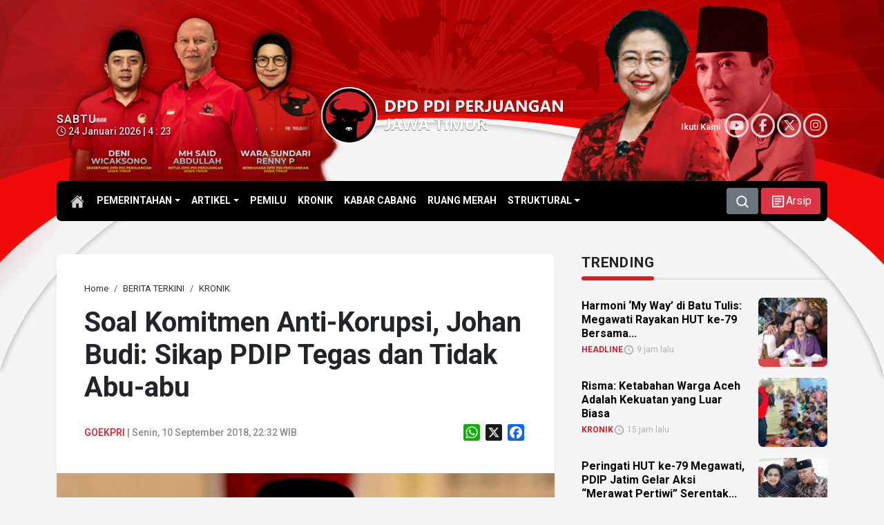

--- FILE ---
content_type: text/html; charset=UTF-8
request_url: https://pdiperjuangan-jatim.com/soal-komitmen-anti-korupsi-johan-budi-sikap-pdip-tegas-dan-tidak-abu-abu/
body_size: 84830
content:
<!DOCTYPE html><html lang="id-ID" itemscope="itemscope" itemtype="https://schema.org/WebPage"><head><meta charset="UTF-8"><meta name="viewport" content="width=device-width, initial-scale=1.0"><title>Soal Komitmen Anti-Korupsi, Johan Budi: Sikap PDIP Tegas dan Tidak Abu-abu - DPD PDI Perjuangan Jawa Timur</title><style>img:is([sizes="auto" i], [sizes^="auto," i]) { contain-intrinsic-size: 3000px 1500px }</style><meta http-equiv="refresh" content="900" /><meta name="robots" content="index,follow" /><meta name="googlebot" content="index,follow" /><link rel='dns-prefetch' href='//static.addtoany.com' /><meta name="description" content="JAKARTA – Mantan juru bicara KPK Johan Budi SP menilai, PDI Perjuangan adalah partai politik yang memiliki komitmen kuat dan sikap tegas terhadap kasus korupsi. PDI Perjuangan, kata Johan Budi, dalam setiap keputusan politiknya terkait pemberantasan korupsi, selalu bersikap tegas dan tidak abu-abu. “PDI Perjuangan juga memiliki instrumen aturan partai sebagai payung hukum organisasi untuk [&hellip;]" /><meta name="keywords" content="" /><meta property="og:type" content="article" /><meta property="og:title" content="Soal Komitmen Anti-Korupsi, Johan Budi: Sikap PDIP Tegas dan Tidak Abu-abu - DPD PDI Perjuangan Jawa Timur" /><meta property="og:description" content="JAKARTA – Mantan juru bicara KPK Johan Budi SP menilai, PDI Perjuangan adalah partai politik yang memiliki komitmen kuat dan sikap tegas terhadap kasus korupsi. PDI Perjuangan, kata Johan Budi, dalam setiap keputusan politiknya terkait pemberantasan korupsi, selalu bersikap tegas dan tidak abu-abu. “PDI Perjuangan juga memiliki instrumen aturan partai sebagai payung hukum organisasi untuk [&hellip;]" /><meta property="og:url" content="https://pdiperjuangan-jatim.com/soal-komitmen-anti-korupsi-johan-budi-sikap-pdip-tegas-dan-tidak-abu-abu/" /><meta property="og:image" content="https://pdiperjuangan-jatim.com/wp-content/uploads/2018/09/pdip-jatim-johan-budi-s1.jpg" /><meta property="og:image:secure_url" content="https://pdiperjuangan-jatim.com/wp-content/uploads/2018/09/pdip-jatim-johan-budi-s1.jpg" /><meta property="og:image:width" content="700" /><meta property="og:image:height" content="393" /><meta property="og:site_name" content="DPD PDI Perjuangan Jawa Timur" /><meta name="twitter:card" content="summary_large_image" /><meta name="twitter:site" content="@PDIP_JATIM" /><meta name="twitter:creator" content="@PDIP_JATIM" /><meta name="twitter:title" content="Soal Komitmen Anti-Korupsi, Johan Budi: Sikap PDIP Tegas dan Tidak Abu-abu - DPD PDI Perjuangan Jawa Timur" /><meta name="twitter:description" content="JAKARTA – Mantan juru bicara KPK Johan Budi SP menilai, PDI Perjuangan adalah partai politik yang memiliki komitmen kuat dan sikap tegas terhadap kasus korupsi. PDI Perjuangan, kata Johan Budi, dalam setiap keputusan politiknya terkait pemberantasan korupsi, selalu bersikap tegas dan tidak abu-abu. “PDI Perjuangan juga memiliki instrumen aturan partai sebagai payung hukum organisasi untuk [&hellip;]" /><meta name="twitter:image" content="https://pdiperjuangan-jatim.com/wp-content/uploads/2018/09/pdip-jatim-johan-budi-s1.jpg" /><link rel='stylesheet' id='glightbox-css-css' href='https://pdiperjuangan-jatim.com/assets/glightbox/glightbox.css?ver=6.8.3' type='text/css' media='all' /><link rel='stylesheet' id='addtoany-css' href='https://pdiperjuangan-jatim.com/wp-content/plugins/add-to-any/addtoany.min.css?ver=1.16' type='text/css' media='all' /><style id='addtoany-inline-css' type='text/css'>
.addtoany_content { text-align:right; }
</style><script type="text/javascript" id="addtoany-core-js-before">
/* <![CDATA[ */
window.a2a_config=window.a2a_config||{};a2a_config.callbacks=[];a2a_config.overlays=[];a2a_config.templates={};a2a_localize = {
	Share: "Share",
	Save: "Save",
	Subscribe: "Subscribe",
	Email: "Email",
	Bookmark: "Bookmark",
	ShowAll: "Show all",
	ShowLess: "Show less",
	FindServices: "Find service(s)",
	FindAnyServiceToAddTo: "Instantly find any service to add to",
	PoweredBy: "Powered by",
	ShareViaEmail: "Share via email",
	SubscribeViaEmail: "Subscribe via email",
	BookmarkInYourBrowser: "Bookmark in your browser",
	BookmarkInstructions: "Press Ctrl+D or \u2318+D to bookmark this page",
	AddToYourFavorites: "Add to your favorites",
	SendFromWebOrProgram: "Send from any email address or email program",
	EmailProgram: "Email program",
	More: "More&#8230;",
	ThanksForSharing: "Thanks for sharing!",
	ThanksForFollowing: "Thanks for following!"
};
/* ]]> */
</script><script type="text/javascript" defer src="https://static.addtoany.com/menu/page.js" id="addtoany-core-js"></script><script type="text/javascript" src="https://pdiperjuangan-jatim.com/wp-includes/js/jquery/jquery.min.js?ver=3.7.1" id="jquery-core-js"></script><script type="text/javascript" src="https://pdiperjuangan-jatim.com/wp-includes/js/jquery/jquery-migrate.min.js?ver=3.4.1" id="jquery-migrate-js"></script><script type="text/javascript" defer src="https://pdiperjuangan-jatim.com/wp-content/plugins/add-to-any/addtoany.min.js?ver=1.1" id="addtoany-jquery-js"></script><link rel="canonical" href="https://pdiperjuangan-jatim.com/soal-komitmen-anti-korupsi-johan-budi-sikap-pdip-tegas-dan-tidak-abu-abu/" /><link rel='shortlink' href='https://pdiperjuangan-jatim.com/?p=22496' /><style type="text/css">
        /* General Calendar Table Styling */
        .satej_it_com_ajax-calendar {
            position: relative;
            width: 100%;
            border-collapse: collapse; /* Ensure borders are collapsed */
            border-radius: 8px; /* Rounded corners for the whole table */
            overflow: hidden; /* Ensures border-radius applies to content */
            box-shadow: 0 4px 12px rgba(0, 0, 0, 0.1); /* Subtle shadow for depth */
            background-color: #ffffff; /* White background for the calendar body */
            table-layout: fixed; /* Crucial for equal column widths */
        }

        /* Table Headers (Weekdays) */
        .satej_it_com_ajax-calendar th {
            background-color: #2cb2bc; /* Consistent background */
            color: #FFFFFF;
            font-weight: 600; /* Slightly bolder for emphasis */
            padding: 10px 5px; /* Increased padding for better spacing */
            text-align: center;
            font-size: 15px; /* Slightly adjusted font size */
            text-transform: uppercase; /* Make weekdays uppercase */
            letter-spacing: 0.5px;
            width: calc(100% / 7); /* Distribute width equally among 7 columns */
        }

        /* Specific top-left and top-right th for rounded corners */
        .satej_it_com_ajax-calendar thead tr:first-child th:first-child {
            border-top-left-radius: 8px;
        }
        .satej_it_com_ajax-calendar thead tr:first-child th:last-child {
            border-top-right-radius: 8px;
        }

        /* Table Cells (Days) */
        .satej_it_com_ajax-calendar td {
            border: 1px solid #e0e0e0; /* Lighter border color */
            padding: 0; /* Remove default padding from td, let inner elements handle it */
            vertical-align: middle; /* Vertically center content */
            height: 50px; /* Give cells a consistent height */
        }

        /* Links for days with posts */
        .satej_it_com_ajax-calendar tbody td a.has-post {
            background-color: #DC3545; /* A slightly brighter green */
            color: #FFFFFF;
            display: flex; /* Keep flex for inner centering */
            align-items: center; /* Vertically center content */
            justify-content: center; /* Horizontally center content */
            padding: 6px 0;
            width: 100%;
            height: 100%; /* Make the link fill the cell */
            text-decoration: none; /* Remove underline */
            font-weight: bold;
            transition: background-color 0.2s ease-in-out; /* Smooth transition on hover */
        }

        .satej_it_com_ajax-calendar tbody td a.has-post:hover {
            background-color: #BB2D3B !important; /* Darker green on hover */
        }

        /* Spans for days without posts */
        .satej_it_com_ajax-calendar span.no-post {
            display: flex; /* Keep flex for inner centering */
            align-items: center; /* Vertically center content */
            justify-content: center; /* Horizontally center content */
            padding: 6px 0;
            width: 100%;
            height: 100%; /* Make the span fill the cell */
            color: #555555; /* Softer text color for days without posts */
        }

        /* Padding cells (empty cells) */
        .satej_it_com_ajax-calendar .pad {
            background-color: #f9f9f9; /* Slightly different background for padding cells */
        }

        /* Today's Date Styling */
        .satej_it_com_ajax-calendar td.today {
            border: 2px solid #2cb2bc; /* More prominent border for today */
        }

        .satej_it_com_ajax-calendar td.today a,
        .satej_it_com_ajax-calendar td.today span {
            background-color: #2cb2bc !important; /* Keep important to override other backgrounds */
            color: #FFFFFF;
            font-weight: bold;
        }

        /* Navigation (Top) */
        .satej_it_com_ajax-calendar .calendar-nav-top {
            background-color: #2cb2bc; /* Consistent background */
            padding: 10px 0; /* Add padding */
            border-bottom: 1px solid #259fa8; /* Subtle separator */
        }

        .satej_it_com_ajax-calendar .calendar-nav-top div {
            display: flex;
            justify-content: space-between; /* Changed to space-between for better distribution */
            align-items: center;
            padding: 0 15px; /* Add horizontal padding inside the nav */
        }

        .satej_it_com_ajax-calendar .calendar-nav-top a {
            color: #FFFFFF;
            font-size: 20px; /* Slightly smaller for better balance */
            text-decoration: none;
            padding: 5px 10px;
            border-radius: 4px;
            transition: background-color 0.2s ease-in-out;
        }

        .satej_it_com_ajax-calendar .calendar-nav-top a:hover {
            background-color: rgba(255, 255, 255, 0.2); /* Subtle hover effect */
        }

        .satej_it_com_ajax-calendar .calendar-nav-top .current-month-link {
            font-size: 22px; /* Emphasize current month */
            font-weight: bold;
            color: #FFFFFF;
            text-decoration: none;
            cursor: pointer; /* Indicate it's clickable */
        }

        /* Navigation (Bottom) */
        .satej_it_com_ajax-calendar tfoot td {
            border: none; /* Remove borders from footer cells */
            padding: 0; /* Remove default padding */
        }

        .satej_it_com_ajax-calendar tfoot td a {
            background-color: #000000 !important; /* Consistent background */
            color: #FFFFFF;
            display: block;
            padding: 10px 0; /* More padding for better touch targets */
            width: 100% !important;
            text-decoration: none;
            font-weight: bold;
            transition: background-color 0.2s ease-in-out;
        }

        .satej_it_com_ajax-calendar tfoot td a:hover {
            background-color: #BB2D3B !important; /* Slightly darker on hover */
        }

        .satej_it_com_ajax-calendar tfoot .nav-prev {
            text-align: left;
            border-bottom-left-radius: 8px; /* Rounded corner */
            overflow: hidden; /* Ensure radius applies */
        }

        .satej_it_com_ajax-calendar tfoot .nav-next {
            text-align: right;
            border-bottom-right-radius: 8px; /* Rounded corner */
            overflow: hidden; /* Ensure radius applies */
        }

        .satej_it_com_ajax-calendar tfoot .nav-prev a {
            padding-left: 15px; /* Adjust padding for text alignment */
        }

        .satej_it_com_ajax-calendar tfoot .nav-next a {
            padding-right: 15px; /* Adjust padding for text alignment */
        }


        /* Dropdown Selectors */
        #ajax_ac_widget .select_ca {
            margin-bottom: 10px; /* Add some space below dropdowns */
            display: flex; /* Use flexbox for better alignment of dropdowns */
            justify-content: space-between; /* Distribute items */
            gap: 10px; /* Space between dropdowns */
            flex-wrap: wrap; /* Allow wrapping on small screens */
        }

        #ajax_ac_widget #my_month,
        #ajax_ac_widget #my_year {
            /* Remove floats as flexbox is used on parent */
            float: none;
            flex-grow: 1; /* Allow dropdowns to grow and fill space */
            padding: 8px 12px;
            border: 1px solid #ccc;
            border-radius: 5px;
            background-color: #f9f9f9;
            font-size: 16px;
            cursor: pointer;
            -webkit-appearance: none; /* Remove default dropdown arrow */
            -moz-appearance: none;
            appearance: none;
            background-image: url('data:image/svg+xml;charset=US-ASCII,%3Csvg%20xmlns%3D%22http%3A%2F%2Fwww.w3.org%2F2000%2Fsvg%22%20width%3D%22292.4%22%20height%3D%22292.4%22%3E%3Cpath%20fill%3D%22%23000%22%20d%3D%22M287%2C114.7L158.4%2C243.3c-2.8%2C2.8-6.1%2C4.2-9.5%2C4.2s-6.7-1.4-9.5-4.2L5.4%2C114.7C2.6%2C111.9%2C1.2%2C108.6%2C1.2%2C105.2s1.4-6.7%2C4.2-9.5l14.7-14.7c2.8-2.8%2C6.1-4.2%2C9.5-4.2s6.7%2C1.4%2C9.5%2C4.2l111.2%2C111.2L253.3%2C81c2.8-2.8%2C6.1-4.2%2C9.5-4.2s6.7%2C1.4%2C9.5%2C4.2l14.7%2C14.7c2.8%2C2.8%2C4.2%2C6.1%2C4.2%2C9.5S289.8%2C111.9%2C287%2C114.7z%22%2F%3E%3C%2Fsvg%3E');
            background-repeat: no-repeat;
            background-position: right 10px center;
            background-size: 12px;
            padding-right: 30px; /* Make space for the custom arrow */
        }

        /* Clearfix for floats (if still needed, though flexbox mitigates) */
        .clear {
            clear: both;
        }

        /* Loading Indicator */
        .aj-loging {
            position: absolute;
            top: 0; /* Cover the whole calendar area */
            left: 0;
            width: 100%;
            height: 100%;
            background-color: rgba(255, 255, 255, 0.7); /* Semi-transparent white overlay */
            display: flex; /* Use flexbox to center content */
            align-items: center;
            justify-content: center;
            z-index: 10; /* Ensure it's on top */
            border-radius: 8px; /* Match calendar border-radius */
        }

        .aj-loging img {
            max-width: 50px; /* Adjust size of loading GIF */
            max-height: 50px;
        }
    </style><script type="application/ld+json">
        {
            "@context": "https://schema.org",
            "@type": "NewsArticle",
            "headline": "Soal Komitmen Anti-Korupsi, Johan Budi: Sikap PDIP Tegas dan Tidak Abu-abu",
            "datePublished": "2018-09-10",
            "dateModified": "2018-09-11",
            "description": "JAKARTA – Mantan juru bicara KPK Johan Budi SP menilai, PDI Perjuangan adalah partai politik yang memiliki komitmen kuat dan sikap tegas terhadap kasus korupsi. PDI Perjuangan, kata Johan Budi, dalam setiap keputusan politiknya terkait pemberantasan korupsi, selalu bersikap tegas dan tidak abu-abu. “PDI Perjuangan juga memiliki instrumen aturan partai sebagai payung hukum organisasi untuk [&hellip;]",
            "image": {
                "@type": "ImageObject",
                "url": "https://pdiperjuangan-jatim.com/wp-content/uploads/2018/09/pdip-jatim-johan-budi-s1.jpg",
                "width": 700,
                "height": 393
            },
            "author": {
                "@type": "Person",
                "name": ""
            },
            "publisher": {
                "@type": "Organization",
                "name": "PDI Perjuangan Jatim",
                "logo": {
                    "@type": "ImageObject",
                    "url": "https://pdiperjuangan-jatim.com/assets/citra/PDI_Perjuangan.png"
                }
            },
            "mainEntityOfPage": {
                "@type": "WebPage",
                "@id": "https://pdiperjuangan-jatim.com/soal-komitmen-anti-korupsi-johan-budi-sikap-pdip-tegas-dan-tidak-abu-abu/"
            }
        }
        </script><link rel="icon" href="https://pdiperjuangan-jatim.com/wp-content/uploads/2024/05/cropped-pdiperjuangan-32x32.png" sizes="32x32" /><link rel="icon" href="https://pdiperjuangan-jatim.com/wp-content/uploads/2024/05/cropped-pdiperjuangan-192x192.png" sizes="192x192" /><link rel="apple-touch-icon" href="https://pdiperjuangan-jatim.com/wp-content/uploads/2024/05/cropped-pdiperjuangan-180x180.png" /><meta name="msapplication-TileImage" content="https://pdiperjuangan-jatim.com/wp-content/uploads/2024/05/cropped-pdiperjuangan-270x270.png" /><link type="text/css" rel="stylesheet" href="https://cdn.jsdelivr.net/npm/bootstrap@5.3.2/dist/css/bootstrap.min.css" /><link rel="stylesheet" href="https://cdnjs.cloudflare.com/ajax/libs/font-awesome/6.5.2/css/all.css"><link rel="preconnect" href="https://fonts.googleapis.com"><link rel="preconnect" href="https://fonts.gstatic.com" crossorigin><link href="https://fonts.googleapis.com/css2?family=Roboto:ital,wght@0,100;0,300;0,400;0,500;0,700;0,900;1,100;1,300;1,400;1,500;1,700;1,900&display=swap" rel="stylesheet"><link type="text/css" rel="stylesheet" href="https://pdiperjuangan-jatim.com/assets/css/mod.css" /><link rel="canonical" href="https://pdiperjuangan-jatim.com/"/></head><body id="home" class="wp-singular post-template-default single single-post postid-22496 single-format-standard wp-theme-mboh my-class"><script>
    !(function () {
        var time = new Date().getTime();
        $(document.body).bind('mousemove keypress', function(e) {
            time = new Date().getTime();
        });
        function refresh() {
            if (new Date().getTime() - time >= 900000) {
                window.location.reload(true);
            } else {
                setTimeout(refresh, 10000);
            }
        }
        setTimeout(refresh, 10000);
    })();
</script><div id="s-header" class="d-none d-md-block"><nav class="navbar navbar-expand-md d-flex flex-wrap align-items-center justify-content-center habang"><div class="container"><a href="https://pdiperjuangan-jatim.com" class="d-inline-flex"><h1 class="logo mb-md-0"><img src="https://pdiperjuangan-jatim.com/assets/citra/logo-DPDPDIPJatim.svg" alt="DPD PDIP Perjuangan Jawa Timur"></h1></a><ul id="menu-kategori" class="nav col-md-auto justify-content-center mb-md-0 navbar-nav" itemscope itemtype="http://www.schema.org/SiteNavigationElement"><li id="menu-item-109420" class="menu-item menu-item-type-custom menu-item-object-custom menu-item-home menu-item-has-children dropdown menu-item-109420 nav-item"><a href="#" aria-expanded="false" class="dropdown-toggle nav-link" id="menu-item-dropdown-109420" data-bs-toggle="dropdown"><span itemprop="name">PEMERINTAHAN</span></a><ul class="dropdown-menu" aria-labelledby="menu-item-dropdown-109420"><li id="menu-item-35531" class="menu-item menu-item-type-taxonomy menu-item-object-category menu-item-35531 nav-item"><a itemprop="url" href="https://pdiperjuangan-jatim.com/category/eksekutif/" class="dropdown-item"><span itemprop="name">EKSEKUTIF</span></a></li><li id="menu-item-35530" class="menu-item menu-item-type-taxonomy menu-item-object-category menu-item-35530 nav-item"><a itemprop="url" href="https://pdiperjuangan-jatim.com/category/legislatif/" class="dropdown-item"><span itemprop="name">LEGISLATIF</span></a></li></ul></li><li id="menu-item-109421" class="menu-item menu-item-type-custom menu-item-object-custom menu-item-home menu-item-has-children dropdown menu-item-109421 nav-item"><a href="#" aria-expanded="false" class="dropdown-toggle nav-link" id="menu-item-dropdown-109421" data-bs-toggle="dropdown"><span itemprop="name">ARTIKEL</span></a><ul class="dropdown-menu" aria-labelledby="menu-item-dropdown-109421"><li id="menu-item-35533" class="menu-item menu-item-type-taxonomy menu-item-object-category menu-item-35533 nav-item"><a itemprop="url" href="https://pdiperjuangan-jatim.com/category/sementara-itu/" class="dropdown-item"><span itemprop="name">SEMENTARA ITU</span></a></li><li id="menu-item-37024" class="menu-item menu-item-type-taxonomy menu-item-object-category menu-item-37024 nav-item"><a itemprop="url" href="https://pdiperjuangan-jatim.com/category/umkm/" class="dropdown-item"><span itemprop="name">UMKM</span></a></li><li id="menu-item-37023" class="menu-item menu-item-type-taxonomy menu-item-object-category menu-item-37023 nav-item"><a itemprop="url" href="https://pdiperjuangan-jatim.com/category/romantika/" class="dropdown-item"><span itemprop="name">ROMANTIKA</span></a></li></ul></li><li id="menu-item-35532" class="menu-item menu-item-type-taxonomy menu-item-object-category menu-item-35532 nav-item"><a itemprop="url" href="https://pdiperjuangan-jatim.com/category/pemilu/" class="nav-link"><span itemprop="name">PEMILU</span></a></li><li id="menu-item-35529" class="menu-item menu-item-type-taxonomy menu-item-object-category current-post-ancestor current-menu-parent current-post-parent active menu-item-35529 nav-item"><a itemprop="url" href="https://pdiperjuangan-jatim.com/category/kronik/" class="nav-link"><span itemprop="name">KRONIK</span></a></li><li id="menu-item-81004" class="menu-item menu-item-type-taxonomy menu-item-object-category menu-item-81004 nav-item"><a itemprop="url" href="https://pdiperjuangan-jatim.com/category/kabar-cabang/" class="nav-link"><span itemprop="name">KABAR CABANG</span></a></li><li id="menu-item-35534" class="menu-item menu-item-type-taxonomy menu-item-object-category menu-item-35534 nav-item"><a itemprop="url" href="https://pdiperjuangan-jatim.com/category/ruang-merah/" class="nav-link"><span itemprop="name">RUANG MERAH</span></a></li><li id="menu-item-110073" class="menu-item menu-item-type-custom menu-item-object-custom menu-item-has-children dropdown menu-item-110073 nav-item"><a href="#" aria-expanded="false" class="dropdown-toggle nav-link" id="menu-item-dropdown-110073" data-bs-toggle="dropdown"><span itemprop="name">STRUKTURAL</span></a><ul class="dropdown-menu" aria-labelledby="menu-item-dropdown-110073"><li id="menu-item-110076" class="menu-item menu-item-type-post_type menu-item-object-page menu-item-110076 nav-item"><a itemprop="url" href="https://pdiperjuangan-jatim.com/struktural/dpp/" class="dropdown-item"><span itemprop="name">DPP</span></a></li><li id="menu-item-110075" class="menu-item menu-item-type-post_type menu-item-object-page menu-item-110075 nav-item"><a itemprop="url" href="https://pdiperjuangan-jatim.com/struktural/dpd/" class="dropdown-item"><span itemprop="name">DPD</span></a></li><li id="menu-item-132845" class="menu-item menu-item-type-post_type menu-item-object-page menu-item-132845 nav-item"><a itemprop="url" href="https://pdiperjuangan-jatim.com/struktural/dpc-page/" class="dropdown-item"><span itemprop="name">DPC</span></a></li></ul></li></ul><div class="text-end"><button type="button" class="btn btn-secondary" data-bs-toggle="modal" data-bs-target="#SearchBox"><svg xmlns="http://www.w3.org/2000/svg" width="20" height="20" viewBox="0 0 16 16"><path fill="currentColor" fill-rule="evenodd" d="M11.5 7a4.5 4.5 0 1 1-9 0a4.5 4.5 0 0 1 9 0m-.82 4.74a6 6 0 1 1 1.06-1.06l2.79 2.79a.75.75 0 1 1-1.06 1.06z" clip-rule="evenodd"/></svg></button><a class="btn btn-danger" href="https://pdiperjuangan-jatim.com/arsip" role="button"><svg xmlns="http://www.w3.org/2000/svg" width="23" height="23" viewBox="0 0 24 24"><path fill="currentColor" d="M19 5v14H5V5h14m0-2H5c-1.1 0-2 .9-2 2v14c0 1.1.9 2 2 2h14c1.1 0 2-.9 2-2V5c0-1.1-.9-2-2-2z"/><path fill="currentColor" d="M14 17H7v-2h7v2zm3-4H7v-2h10v2zm0-4H7V7h10v2z"/></svg><span>Arsip</span></a></div></div></nav></div><div class="maindiv"><div class="header-cover d-none d-md-block"></div><header class="d-none d-md-block"><div class="container"><div class="row flex-nowrap justify-content-between align-items-center"><div class="col-4"><div class="tanggalan"><strong>Sabtu</strong><br/><i class='fa-regular fa-clock'></i> 24 Januari 2026 | 4 : 23</div></div><div class="col-4"><a class="d-lg-flex my-3 text-center" href="https://pdiperjuangan-jatim.com"><h1 class="logo-big"><img src="https://pdiperjuangan-jatim.com/assets/citra/logo-DPDPDIPJatim.svg" alt="DPD PDIP Perjuangan Jawa Timur"></h1></a></div><div class="col-4 d-flex justify-content-end align-items-center"><div class="social-subs"> Ikuti Kami <div class="btn-circle"><a href="https://www.youtube.com/@PDIPerjuanganJawaTimur" target="_blank"><i class="fa-brands fa-youtube"></i></a></div><div class="btn-circle"><a href="https://www.facebook.com/PDIPJatim/" target="_blank"><i class="fa-brands fa-facebook-f"></i></a></div><div class="btn-circle"><a href="https://x.com/PDIP_JATIM" target="_blank"><i class="fa-brands fa-x-twitter"></i></a></div><div class="btn-circle"><a href="https://www.instagram.com/pdiperjuanganjatim/" target="_blank"><i class="fa-brands fa-instagram"></i></a></div></div></div></div></div><nav id="topnav" class="navbar navbar-expand-lg" aria-label="main menu"><div class="container"><div class="collapse navbar-collapse col-lg-8 justify-content-lg-centerc" id="main-menu"><a class="link-home" href="https://pdiperjuangan-jatim.com"><svg xmlns="http://www.w3.org/2000/svg" width="20" height="20" viewBox="0 0 512 512"><path fill="currentColor" d="M261.56 101.28a8 8 0 0 0-11.06 0L66.4 277.15a8 8 0 0 0-2.47 5.79L63.9 448a32 32 0 0 0 32 32H192a16 16 0 0 0 16-16V328a8 8 0 0 1 8-8h80a8 8 0 0 1 8 8v136a16 16 0 0 0 16 16h96.06a32 32 0 0 0 32-32V282.94a8 8 0 0 0-2.47-5.79Z"/><path fill="currentColor" d="m490.91 244.15l-74.8-71.56V64a16 16 0 0 0-16-16h-48a16 16 0 0 0-16 16v32l-57.92-55.38C272.77 35.14 264.71 32 256 32c-8.68 0-16.72 3.14-22.14 8.63l-212.7 203.5c-6.22 6-7 15.87-1.34 22.37A16 16 0 0 0 43 267.56L250.5 69.28a8 8 0 0 1 11.06 0l207.52 198.28a16 16 0 0 0 22.59-.44c6.14-6.36 5.63-16.86-.76-22.97Z"/></svg></a><ul id="menu-kategori-1" class="navbar-nav me-auto mb-2 mb-md-0 navbar-nav" itemscope itemtype="http://www.schema.org/SiteNavigationElement"><li class="menu-item menu-item-type-custom menu-item-object-custom menu-item-home menu-item-has-children dropdown menu-item-109420 nav-item"><a href="#" aria-expanded="false" class="dropdown-toggle nav-link" id="menu-item-dropdown-109420" data-bs-toggle="dropdown"><span itemprop="name">PEMERINTAHAN</span></a><ul class="dropdown-menu" aria-labelledby="menu-item-dropdown-109420"><li class="menu-item menu-item-type-taxonomy menu-item-object-category menu-item-35531 nav-item"><a itemprop="url" href="https://pdiperjuangan-jatim.com/category/eksekutif/" class="dropdown-item"><span itemprop="name">EKSEKUTIF</span></a></li><li class="menu-item menu-item-type-taxonomy menu-item-object-category menu-item-35530 nav-item"><a itemprop="url" href="https://pdiperjuangan-jatim.com/category/legislatif/" class="dropdown-item"><span itemprop="name">LEGISLATIF</span></a></li></ul></li><li class="menu-item menu-item-type-custom menu-item-object-custom menu-item-home menu-item-has-children dropdown menu-item-109421 nav-item"><a href="#" aria-expanded="false" class="dropdown-toggle nav-link" id="menu-item-dropdown-109421" data-bs-toggle="dropdown"><span itemprop="name">ARTIKEL</span></a><ul class="dropdown-menu" aria-labelledby="menu-item-dropdown-109421"><li class="menu-item menu-item-type-taxonomy menu-item-object-category menu-item-35533 nav-item"><a itemprop="url" href="https://pdiperjuangan-jatim.com/category/sementara-itu/" class="dropdown-item"><span itemprop="name">SEMENTARA ITU</span></a></li><li class="menu-item menu-item-type-taxonomy menu-item-object-category menu-item-37024 nav-item"><a itemprop="url" href="https://pdiperjuangan-jatim.com/category/umkm/" class="dropdown-item"><span itemprop="name">UMKM</span></a></li><li class="menu-item menu-item-type-taxonomy menu-item-object-category menu-item-37023 nav-item"><a itemprop="url" href="https://pdiperjuangan-jatim.com/category/romantika/" class="dropdown-item"><span itemprop="name">ROMANTIKA</span></a></li></ul></li><li class="menu-item menu-item-type-taxonomy menu-item-object-category menu-item-35532 nav-item"><a itemprop="url" href="https://pdiperjuangan-jatim.com/category/pemilu/" class="nav-link"><span itemprop="name">PEMILU</span></a></li><li class="menu-item menu-item-type-taxonomy menu-item-object-category current-post-ancestor current-menu-parent current-post-parent active menu-item-35529 nav-item"><a itemprop="url" href="https://pdiperjuangan-jatim.com/category/kronik/" class="nav-link"><span itemprop="name">KRONIK</span></a></li><li class="menu-item menu-item-type-taxonomy menu-item-object-category menu-item-81004 nav-item"><a itemprop="url" href="https://pdiperjuangan-jatim.com/category/kabar-cabang/" class="nav-link"><span itemprop="name">KABAR CABANG</span></a></li><li class="menu-item menu-item-type-taxonomy menu-item-object-category menu-item-35534 nav-item"><a itemprop="url" href="https://pdiperjuangan-jatim.com/category/ruang-merah/" class="nav-link"><span itemprop="name">RUANG MERAH</span></a></li><li class="menu-item menu-item-type-custom menu-item-object-custom menu-item-has-children dropdown menu-item-110073 nav-item"><a href="#" aria-expanded="false" class="dropdown-toggle nav-link" id="menu-item-dropdown-110073" data-bs-toggle="dropdown"><span itemprop="name">STRUKTURAL</span></a><ul class="dropdown-menu" aria-labelledby="menu-item-dropdown-110073"><li class="menu-item menu-item-type-post_type menu-item-object-page menu-item-110076 nav-item"><a itemprop="url" href="https://pdiperjuangan-jatim.com/struktural/dpp/" class="dropdown-item"><span itemprop="name">DPP</span></a></li><li class="menu-item menu-item-type-post_type menu-item-object-page menu-item-110075 nav-item"><a itemprop="url" href="https://pdiperjuangan-jatim.com/struktural/dpd/" class="dropdown-item"><span itemprop="name">DPD</span></a></li><li class="menu-item menu-item-type-post_type menu-item-object-page menu-item-132845 nav-item"><a itemprop="url" href="https://pdiperjuangan-jatim.com/struktural/dpc-page/" class="dropdown-item"><span itemprop="name">DPC</span></a></li></ul></li></ul><button type="button" class="btn btn-secondary" data-bs-toggle="modal" data-bs-target="#SearchBox"><svg xmlns="http://www.w3.org/2000/svg" width="20" height="20" viewBox="0 0 16 16"><path fill="currentColor" fill-rule="evenodd" d="M11.5 7a4.5 4.5 0 1 1-9 0a4.5 4.5 0 0 1 9 0m-.82 4.74a6 6 0 1 1 1.06-1.06l2.79 2.79a.75.75 0 1 1-1.06 1.06z" clip-rule="evenodd"/></svg></button><a class="btn btn-danger ms-1" href="https://pdiperjuangan-jatim.com/arsip" role="button"><svg xmlns="http://www.w3.org/2000/svg" width="23" height="23" viewBox="0 0 24 24"><path fill="currentColor" d="M19 5v14H5V5h14m0-2H5c-1.1 0-2 .9-2 2v14c0 1.1.9 2 2 2h14c1.1 0 2-.9 2-2V5c0-1.1-.9-2-2-2z"/><path fill="currentColor" d="M14 17H7v-2h7v2zm3-4H7v-2h10v2zm0-4H7V7h10v2z"/></svg><span>Arsip</span></a></div></div></nav></header><div class="sticky-top d-block d-sm-none"><nav class="navbar habang d-flex flex-wrap"><div class="container-fluid"><div class="me-auto"><a class="navbar-brand" href="https://pdiperjuangan-jatim.com"><img class="Mlogo" src="https://pdiperjuangan-jatim.com/assets/citra/logo-DPDPDIPJatim.svg" alt="DPD PDIP Perjuangan Jawa Timur"></a></div><div class="justify-content-end list-unstyled d-flex"><button type="button" class="navbar-toggler text-white border-0 p-0" data-bs-toggle="modal" data-bs-target="#SearchBox"><svg xmlns="http://www.w3.org/2000/svg" width="20" height="20" viewBox="0 0 16 16"><path fill="currentColor" fill-rule="evenodd" d="M11.5 7a4.5 4.5 0 1 1-9 0a4.5 4.5 0 0 1 9 0m-.82 4.74a6 6 0 1 1 1.06-1.06l2.79 2.79a.75.75 0 1 1-1.06 1.06z" clip-rule="evenodd"/></svg></button><button type="button" class="navbar-toggler text-white border-0 p-0 mx-2"><a class="text-white" href="https://pdiperjuangan-jatim.com/arsip"><svg xmlns="http://www.w3.org/2000/svg" width="23" height="23" viewBox="0 0 24 24"><path fill="currentColor" d="M19 5v14H5V5h14m0-2H5c-1.1 0-2 .9-2 2v14c0 1.1.9 2 2 2h14c1.1 0 2-.9 2-2V5c0-1.1-.9-2-2-2z"/><path fill="currentColor" d="M14 17H7v-2h7v2zm3-4H7v-2h10v2zm0-4H7V7h10v2z"/></svg></a></button><button type="button" class="navbar-toggler text-white border-0 p-0" data-bs-toggle="offcanvas" data-bs-target="#MenuMobile" aria-controls="offcanvasRight"><svg xmlns="http://www.w3.org/2000/svg" width="23" height="23" viewBox="0 0 16 16"><path fill="currentColor" fill-rule="evenodd" d="M1.25 3.25A.75.75 0 0 1 2 2.5h12A.75.75 0 0 1 14 4H2a.75.75 0 0 1-.75-.75m0 4.75A.75.75 0 0 1 2 7.25h12a.75.75 0 0 1 0 1.5H2A.75.75 0 0 1 1.25 8M2 12a.75.75 0 0 0 0 1.5h12a.75.75 0 0 0 0-1.5z" clip-rule="evenodd"/></svg></button></div></div></nav></div><div class="offcanvas offcanvas-end habang" tabindex="-1" id="MenuMobile" aria-labelledby="offcanvasRightLabel"><div class="offcanvas-header"><h5 class="offcanvas-title" id="offcanvasRightLabel"><a class="navbar-brand" href="https://pdiperjuangan-jatim.com"><img src="https://pdiperjuangan-jatim.com/assets/citra/logo-DPDPDIPJatim.svg" alt="DPD PDIP Perjuangan Jawa Timur"></a></h5><button type="button" class="btn text-white Mclose" data-bs-dismiss="offcanvas" aria-label="Close"><svg xmlns="http://www.w3.org/2000/svg" width="23" height="23" viewBox="0 0 16 16"><path fill="currentColor" fill-rule="evenodd" d="M8 15A7 7 0 1 0 8 1a7 7 0 0 0 0 14M6.53 5.47a.75.75 0 0 0-1.06 1.06L6.94 8L5.47 9.47a.75.75 0 1 0 1.06 1.06L8 9.06l1.47 1.47a.75.75 0 1 0 1.06-1.06L9.06 8l1.47-1.47a.75.75 0 1 0-1.06-1.06L8 6.94z" clip-rule="evenodd"/></svg></button></div><div class="offcanvas-body"><ul id="menu-mobile" class="nav col-md-auto justify-content-center mb-md-0 navbar-nav" itemscope itemtype="http://www.schema.org/SiteNavigationElement"><li class="menu-item menu-item-type-custom menu-item-object-custom menu-item-home menu-item-has-children dropdown menu-item-109420 nav-item"><a href="#" aria-expanded="false" class="dropdown-toggle nav-link" id="menu-item-dropdown-109420" data-bs-toggle="dropdown"><span itemprop="name">PEMERINTAHAN</span></a><ul class="dropdown-menu" aria-labelledby="menu-item-dropdown-109420"><li class="menu-item menu-item-type-taxonomy menu-item-object-category menu-item-35531 nav-item"><a itemprop="url" href="https://pdiperjuangan-jatim.com/category/eksekutif/" class="dropdown-item"><span itemprop="name">EKSEKUTIF</span></a></li><li class="menu-item menu-item-type-taxonomy menu-item-object-category menu-item-35530 nav-item"><a itemprop="url" href="https://pdiperjuangan-jatim.com/category/legislatif/" class="dropdown-item"><span itemprop="name">LEGISLATIF</span></a></li></ul></li><li class="menu-item menu-item-type-custom menu-item-object-custom menu-item-home menu-item-has-children dropdown menu-item-109421 nav-item"><a href="#" aria-expanded="false" class="dropdown-toggle nav-link" id="menu-item-dropdown-109421" data-bs-toggle="dropdown"><span itemprop="name">ARTIKEL</span></a><ul class="dropdown-menu" aria-labelledby="menu-item-dropdown-109421"><li class="menu-item menu-item-type-taxonomy menu-item-object-category menu-item-35533 nav-item"><a itemprop="url" href="https://pdiperjuangan-jatim.com/category/sementara-itu/" class="dropdown-item"><span itemprop="name">SEMENTARA ITU</span></a></li><li class="menu-item menu-item-type-taxonomy menu-item-object-category menu-item-37024 nav-item"><a itemprop="url" href="https://pdiperjuangan-jatim.com/category/umkm/" class="dropdown-item"><span itemprop="name">UMKM</span></a></li><li class="menu-item menu-item-type-taxonomy menu-item-object-category menu-item-37023 nav-item"><a itemprop="url" href="https://pdiperjuangan-jatim.com/category/romantika/" class="dropdown-item"><span itemprop="name">ROMANTIKA</span></a></li></ul></li><li class="menu-item menu-item-type-taxonomy menu-item-object-category menu-item-35532 nav-item"><a itemprop="url" href="https://pdiperjuangan-jatim.com/category/pemilu/" class="nav-link"><span itemprop="name">PEMILU</span></a></li><li class="menu-item menu-item-type-taxonomy menu-item-object-category current-post-ancestor current-menu-parent current-post-parent active menu-item-35529 nav-item"><a itemprop="url" href="https://pdiperjuangan-jatim.com/category/kronik/" class="nav-link"><span itemprop="name">KRONIK</span></a></li><li class="menu-item menu-item-type-taxonomy menu-item-object-category menu-item-81004 nav-item"><a itemprop="url" href="https://pdiperjuangan-jatim.com/category/kabar-cabang/" class="nav-link"><span itemprop="name">KABAR CABANG</span></a></li><li class="menu-item menu-item-type-taxonomy menu-item-object-category menu-item-35534 nav-item"><a itemprop="url" href="https://pdiperjuangan-jatim.com/category/ruang-merah/" class="nav-link"><span itemprop="name">RUANG MERAH</span></a></li><li class="menu-item menu-item-type-custom menu-item-object-custom menu-item-has-children dropdown menu-item-110073 nav-item"><a href="#" aria-expanded="false" class="dropdown-toggle nav-link" id="menu-item-dropdown-110073" data-bs-toggle="dropdown"><span itemprop="name">STRUKTURAL</span></a><ul class="dropdown-menu" aria-labelledby="menu-item-dropdown-110073"><li class="menu-item menu-item-type-post_type menu-item-object-page menu-item-110076 nav-item"><a itemprop="url" href="https://pdiperjuangan-jatim.com/struktural/dpp/" class="dropdown-item"><span itemprop="name">DPP</span></a></li><li class="menu-item menu-item-type-post_type menu-item-object-page menu-item-110075 nav-item"><a itemprop="url" href="https://pdiperjuangan-jatim.com/struktural/dpd/" class="dropdown-item"><span itemprop="name">DPD</span></a></li><li class="menu-item menu-item-type-post_type menu-item-object-page menu-item-132845 nav-item"><a itemprop="url" href="https://pdiperjuangan-jatim.com/struktural/dpc-page/" class="dropdown-item"><span itemprop="name">DPC</span></a></li></ul></li></ul></div></div><div id="index" class="container"><div class="row"><div class="col col-lg-8"><div class="col-article-single shadow-sm mr-20"><div class="article-content"><ul class="breadcrumb bg-transparent p-0" itemscope="" itemtype="http://schema.org/BreadcrumbList"><li class="breadcrumb-item" itemprop="itemListElement" itemscope="" itemtype="https://schema.org/ListItem"><a itemtype="https://schema.org/Thing" itemprop="item" href="https://pdiperjuangan-jatim.com" desc="home" aria-label="link"><span itemprop="name">Home</span><meta itemprop="position" content="1"></a></li><li class="breadcrumb-item" itemprop="itemListElement" itemscope="" itemtype="https://schema.org/ListItem"><a itemtype="https://schema.org/Thing" itemprop="item" href="https://pdiperjuangan-jatim.com/category/berita-terkini/" desc="https://pdiperjuangan-jatim.com/category/berita-terkini/" aria-label="link"><span itemprop="name">BERITA TERKINI</span><meta itemprop="position" content="2"></a></li><li class="breadcrumb-item" itemprop="itemListElement" itemscope="" itemtype="https://schema.org/ListItem"><a itemtype="https://schema.org/Thing" itemprop="item" href="https://pdiperjuangan-jatim.com/category/kronik/" desc="https://pdiperjuangan-jatim.com/category/kronik/" aria-label="link"><span itemprop="name">KRONIK</span><meta itemprop="position" content="2"></a></li></ul><h1 class="article-title">Soal Komitmen Anti-Korupsi, Johan Budi: Sikap PDIP Tegas dan Tidak Abu-abu</h1><div class="d-flex flex-wrap"><div class="me-auto"><span class="author-date"><a href="https://pdiperjuangan-jatim.com/author/priyanto/" title="Pos-pos oleh Goekpri" rel="author">Goekpri</a> | <time>Senin, 10 September 2018, 22:32 WIB</time></span></div><!-- <div class="justify-content-end d-flex"> ShareThis BEGIN <div class="sharethis-inline-share-buttons"></div> ShareThis END </div> --><div class="justify-content-end d-flex"><div class="a2a_kit a2a_kit_size_24 addtoany_list"><a class="a2a_button_whatsapp" href="https://www.addtoany.com/add_to/whatsapp?linkurl=https%3A%2F%2Fpdiperjuangan-jatim.com%2Fsoal-komitmen-anti-korupsi-johan-budi-sikap-pdip-tegas-dan-tidak-abu-abu%2F&amp;linkname=Soal%20Komitmen%20Anti-Korupsi%2C%20Johan%20Budi%3A%20Sikap%20PDIP%20Tegas%20dan%20Tidak%20Abu-abu" title="WhatsApp" rel="nofollow noopener" target="_blank"></a><a class="a2a_button_x" href="https://www.addtoany.com/add_to/x?linkurl=https%3A%2F%2Fpdiperjuangan-jatim.com%2Fsoal-komitmen-anti-korupsi-johan-budi-sikap-pdip-tegas-dan-tidak-abu-abu%2F&amp;linkname=Soal%20Komitmen%20Anti-Korupsi%2C%20Johan%20Budi%3A%20Sikap%20PDIP%20Tegas%20dan%20Tidak%20Abu-abu" title="X" rel="nofollow noopener" target="_blank"></a><a class="a2a_button_facebook" href="https://www.addtoany.com/add_to/facebook?linkurl=https%3A%2F%2Fpdiperjuangan-jatim.com%2Fsoal-komitmen-anti-korupsi-johan-budi-sikap-pdip-tegas-dan-tidak-abu-abu%2F&amp;linkname=Soal%20Komitmen%20Anti-Korupsi%2C%20Johan%20Budi%3A%20Sikap%20PDIP%20Tegas%20dan%20Tidak%20Abu-abu" title="Facebook" rel="nofollow noopener" target="_blank"></a></div></div></div></div><div class="article-photo"><a href="https://pdiperjuangan-jatim.com/wp-content/uploads/2018/09/pdip-jatim-johan-budi-s1.jpg" data-descposition="bottom" class="glightbox" data-glightbox="title: " aria-label="link"><img class="img-fluid w-100" src="https://pdiperjuangan-jatim.com/wp-content/uploads/2018/09/pdip-jatim-johan-budi-s1.jpg" alt="pdip-jatim-johan-budi-s1"></a></div><div class="article-content"><div class="row"><div class="col col-md-12"><!-- <div class="article-wrap mr-20"> --><div class="article-wrap"><p><strong><img class="img-fluid" src="https://pdiperjuangan-jatim.com/wp-content/uploads/2018/09/pdip-jatim-johan-budi-s1.jpg" alt=""></strong></p><p><strong>JAKARTA</strong> – Mantan juru bicara KPK Johan Budi SP menilai, PDI Perjuangan adalah partai politik yang memiliki komitmen kuat dan sikap tegas terhadap kasus korupsi.</p><p>PDI Perjuangan, kata Johan Budi, dalam setiap keputusan politiknya terkait pemberantasan korupsi, selalu bersikap tegas dan tidak abu-abu.</p><p>“PDI Perjuangan juga memiliki instrumen aturan partai sebagai payung hukum organisasi untuk penegakannya,” Johan Budi SP, di Jakarta, Senin.</p><p>Menurut Johan Budi, sikap tegas PDI Perjuangan telah berkali-kali diperlihatkan ketika kadernya yang menjadi anggota legislatif atau kepala daerah terkait kasus korupsi dan terkana operasi tangkap tangan (OTT) KPK.</p><p>Kasus terbaru terjadi pada anggota DPRD Kota Malang yang terkena OTT KPK. “PDI Perjuangan segera menerbitkan surat pemecatan terhadap kadernya, meskipun kasusya belum diproses di Pengadilan Tipikor,” calon anggota legislatif (caleg) DPR RI dari PDIP ini.</p><p>Dia menilai, sikap tegas PDIP bukanlah tindakan yang mudah jika berpijak pada asas praduga tak bersalah. “Namun, PDI Perjuangan lebih menempatkan pada sikap politik bahwa itulah komitmennya dalam mendukung pemberantasan korupsi,” ujarnya.</p><p>Caleg DPR RI dari daerah pemilihan Jawa Timur VII ini menambahkan, PDIP juga memberikan ruang bagi aktivis antikorupsi untuk berkiprah. Baik dalam kepengurusan partai maupun dengan mencalonkan di jabatan politik yakni legislatif dan ekskutif.</p><p>Johan mencontohkan, PDIP mengusung aktivis antikorupsi Teten Masduki pada pilkada Jawa Barat. PDI Perjuangan, kata dia, juga mengusulkan sejumlah aktivis sebagai calon anggota legislatif.</p><p>“Itu adalah bagian dari upaya partai dalam membangun dan menguatkan pemberantasan korupsi dari internal organisasi,” jelasnya.</p><p>Dia menambahkan, contoh nyata ketiga adalah, sikapnya yang clear sejak awal ketika menyikapi Peraturan KPU yang melarang mantan narapidana korupsi menjadi caleg. PDI Perjuangan, sejak awal tidak memperdebatkan aturan itu sebagai bentuk dukungan mewujudkan integritas peserta pemilu.</p><p>“Sekarang  pada saat aturan itu ada polemik antara KPU dan Bawaslu, dan juga sebagian partai masih terjadi pro dan kontra, PDI Perjuangan sudah clear, karena tidak ada caleg yang mantan narapidana korupsi,” kata Johan. (goek)</p><p><strong>BACA ARTIKEL PDI PERJUANGAN JAWA TIMUR LAINNYA DI <a href="https://news.google.com/publications/CAAqNQgKIi9DQklTSFFnTWFoa0tGM0JrYVhCbGNtcDFZVzVuWVc0dGFtRjBhVzB1WTI5dEtBQVAB?ceid=ID:id&oc=3&hl=id&gl=ID" target="_blank" rel="nofollow noopener">GOOGLE NEWS</a></strong></div><div class="tag-article" itemprop="keywords"></div></div><!-- <div class="col-md-1 d-none d-xl-block"><div class="btn-share"><a href="#" class="btn btn-fb mx-2" role="button"><i class="fa-brands fa-facebook-f"></i></a><a href="#" class="btn btn-xtwitter mx-2" role="button"><i class="fa-brands fa-x-twitter"></i></a><a href="#" class="btn btn-wa mx-2" role="button"><i class="fa-brands fa-whatsapp"></i></a><a href="#" class="btn btn-linkedin mx-2" role="button"><i class="fa-brands fa-linkedin-in"></i></a><a href="#" class="btn btn-telegram mx-2" role="button"><i class="fa-brands fa-telegram"></i></a><a href="#" class="btn btn-pinterest mx-2" role="button"><i class="fa-brands fa-pinterest"></i></a></div></div> --></div></div></div><div class="text-white habang rounded-7 shadow-sm overflow pdx-25 mr-20"><div class="row g-2"><div class="medsos-head">Ikuti Media Sosial PDI Perjuangan Jatim</div><div class="col-lg-2 col-6 medsos fb-box"><a href="https://www.facebook.com/PDIPJatim/" target="_blank"><svg xmlns="http://www.w3.org/2000/svg" width="30" height="30" viewBox="0 0 24 24"><path fill="currentColor" d="M17.234 2.25H6.744a4.51 4.51 0 0 0-3.198 1.33A4.47 4.47 0 0 0 2.25 6.778v10.444a4.455 4.455 0 0 0 1.296 3.198a4.494 4.494 0 0 0 3.197 1.33h4.763v-6.966h-1.82a.428.428 0 0 1-.427-.425v-2.236a.435.435 0 0 1 .438-.436h1.809v-2.18a3.54 3.54 0 0 1 .996-2.826a3.573 3.573 0 0 1 2.811-1.065h1.854a.428.428 0 0 1 .427.436v1.89a.424.424 0 0 1-.427.424h-1.123c-1.236 0-1.472.582-1.472 1.431v1.879h2.696a.428.428 0 0 1 .427.48l-.27 2.237a.424.424 0 0 1-.427.38h-2.415v6.966h2.674a4.509 4.509 0 0 0 3.197-1.33a4.471 4.471 0 0 0 1.296-3.199V6.778a4.453 4.453 0 0 0-1.304-3.206a4.494 4.494 0 0 0-3.212-1.322"/></svg><span>PDIPJatim</span></a></div><div class="col-lg-3 col-6 medsos ig-box"><a href="https://www.instagram.com/pdiperjuanganjatim/" target="_blank"><svg xmlns="http://www.w3.org/2000/svg" width="30" height="30" viewBox="0 0 24 24"><path fill="currentColor" d="M13.823 12.234c-.016.35-.13.688-.331.975a1.697 1.697 0 0 1-.829.643a1.765 1.765 0 0 1-1.053.088a1.803 1.803 0 0 1-.926-.516a1.892 1.892 0 0 1-.468-.976a1.755 1.755 0 0 1 .127-1.043c.144-.327.38-.606.682-.8c.307-.19.662-.291 1.024-.292c.477.026.926.232 1.258.575a1.853 1.853 0 0 1 .516 1.346"/><path fill="currentColor" d="M17.265 8.002a2.263 2.263 0 0 0-1.248-1.248a2.564 2.564 0 0 0-.887-.175H8.968A2.31 2.31 0 0 0 6.667 8.88v6.279a2.292 2.292 0 0 0 .682 1.628a2.32 2.32 0 0 0 1.619.673h6.162a2.32 2.32 0 0 0 2.123-1.419a2.3 2.3 0 0 0 .178-.882v-6.27a2.553 2.553 0 0 0-.166-.887m-2.437 5.441a2.926 2.926 0 0 1-.644.975c-.28.283-.611.51-.975.673a3.129 3.129 0 0 1-2.486-.028a3.08 3.08 0 0 1-1.765-3.365a3.22 3.22 0 0 1 .829-1.59a3.11 3.11 0 0 1 3.354-.692c.567.23 1.05.628 1.384 1.141a3.03 3.03 0 0 1 .527 1.677c.014.415-.063.827-.224 1.209M15.9 8.626a.555.555 0 1 1-1.102 0a.557.557 0 1 1 1.102 0"/><path fill="currentColor" d="M16.875 2.25h-9.75A4.875 4.875 0 0 0 2.25 7.125v9.75a4.875 4.875 0 0 0 4.875 4.875h9.75a4.875 4.875 0 0 0 4.875-4.875v-9.75a4.875 4.875 0 0 0-4.875-4.875m2.067 12.812c.01.51-.087 1.019-.283 1.491a3.9 3.9 0 0 1-2.096 2.096c-.473.196-.98.292-1.492.283H9.075a3.754 3.754 0 0 1-1.492-.282a4.007 4.007 0 0 1-1.258-.839a3.9 3.9 0 0 1-.838-1.258a3.725 3.725 0 0 1-.312-1.492V9.018a3.754 3.754 0 0 1 .283-1.492A3.9 3.9 0 0 1 7.535 5.41a3.9 3.9 0 0 1 1.54-.263h6.045a3.802 3.802 0 0 1 2.73 1.121c.357.362.641.79.838 1.258c.195.473.292.98.283 1.492z"/></svg><span>pdiperjuanganjatim</span></a></div><div class="col-lg-3 col-6 medsos x-box"><a href="https://x.com/PDIP_JATIM" target="_blank"><svg xmlns="http://www.w3.org/2000/svg" width="30" height="30" viewBox="0 0 24 24"><path fill="currentColor" d="m8.78 6.91l7.68 10.11h-1.19L7.51 6.91z"/><path fill="currentColor" d="M17 2H7a5 5 0 0 0-5 5v10a5 5 0 0 0 5 5h10a5 5 0 0 0 5-5V7a5 5 0 0 0-5-5m-2.32 16.3l-3.38-4.4l-3.88 4.4H5.28l5-5.71L5 5.7h4.43l3.06 4l3.51-4h2.14L13.48 11L19 18.3z"/></svg><span>PDIP_JATIM</span></a></div><div class="col-lg-4 col-6 medsos yt-box"><a href="https://www.youtube.com/@PDIPerjuanganJawaTimur" target="_blank"><svg xmlns="http://www.w3.org/2000/svg" width="30" height="30" viewBox="0 0 384 488"><path fill="currentColor" d="M325 339h-25v-15q0-12 12-12h1q12 0 12 12v15zm-95-32q-12 0-12 10v71q0 10 12 10t12-10v-71q0-10-12-10zm154-40v136q0 25-18.5 42T321 462H63q-26 0-44.5-17T0 403V267q0-24 18.5-41.5T63 208h258q26 0 44.5 17.5T384 267zM80 418V275h32v-21l-85-1v21h26v144h27zm96-122h-27v95q-2 5-7 6.5t-8-5.5v-19l-1-77h-26v100q2 17 7 20q9 6 22.5.5T155 402v16h21V296zm85 88v-64q0-19-12-26t-30 7v-47h-27v163h22l2-11q21 18 33.5 10t11.5-32zm84-9h-20v14q0 11-11 11h-4q-11 0-11-11v-29h46v-17q0-26-1-33q-3-16-21.5-20t-30.5 5q-8 7-11 15q-3 10-3 27v38q0 37 28 43q24 5 35-16q7-11 4-27zM242 169q2 5 7 8q4 3 11 3q6 0 10-3t7-9v10h30V51h-24v99q0 10-10 10q-9 0-9-10V51h-25v86q0 18 1 22q0 4 2 10zm-90-71q0-18 3-29q3-9 11-16q8-6 20-6q11 0 18 4q7 3 11 10q4 5 6 13q1 5 1 21v32q0 20-1 26q-1 7-6 15q-3 5-11 11q-8 3-16 3q-10 0-18-3q-7-3-11-9q-4-8-5-14q-2-10-2-25V98zm23 50q0 5 3.5 9t8.5 4q12 0 12-13V81q0-13-12-13t-12 13v67zm-82 34h28V85l33-83h-30l-18 62L88 2H58l35 83v97z"/></svg><span>PDIPerjuanganJawaTimur</span></a></div></div></div><div class="divider-2"></div><!-- BACA JUGA --><div class="box-index mr-20"><div class="catname-lf"><h1>Artikel Terkini</h1><div class="catname-line"></div></div><div class="list-box"><!-- --><div class="row list-sm zoom"><div class="col-lg-4"><a href="https://pdiperjuangan-jatim.com/kado-hut-ke-79-hj-megawati-husen-rencana-alokasikan-pokir-2027-untuk-jaminan-sosial-bagi-ojol-hingga-jurnalis/" title="Kado HUT ke-79 Hj Megawati, Husen Rencana Alokasikan Pokir 2027 untuk Jaminan Sosial bagi Ojol hingga Jurnalis"><div class="rounded-7 overflow"><img class=" img-fluid w-100" src="https://pdiperjuangan-jatim.com/wp-content/uploads/2026/01/IMG-20260123-WA0046_copy_559x374-300x210.jpg"></div></a></div><div class="col-lg-8"><a class="catlink-in mb-2" href="https://pdiperjuangan-jatim.com/category/legislatif/" title="LEGISLATIF">LEGISLATIF</a><h3 class="post-title-in mb-2"><a class="und" href="https://pdiperjuangan-jatim.com/kado-hut-ke-79-hj-megawati-husen-rencana-alokasikan-pokir-2027-untuk-jaminan-sosial-bagi-ojol-hingga-jurnalis/" title="Kado HUT ke-79 Hj Megawati, Husen Rencana Alokasikan Pokir 2027 untuk Jaminan Sosial bagi Ojol hingga Jurnalis">Kado HUT ke-79 Hj Megawati, Husen Rencana Alokasikan Pokir 2027 untuk Jaminan Sosial bagi Ojol hingga Jurnalis</a></h3><div class="description mb-2">LAMONGAN – Kabar gembira datang bagi para pekerja sektor informal di Kabupaten Lamongan. Wakil Ketua II DPRD ...</div><span class="post-item-metadata entry-meta d-flex"><span class="item-metadata posts-author"><svg xmlns="http://www.w3.org/2000/svg" width="17" height="17" viewBox="0 0 20 20"><path fill="currentColor" d="M10 9.25c-2.27 0-2.73-3.44-2.73-3.44C7 4.02 7.82 2 9.97 2c2.16 0 2.98 2.02 2.71 3.81c0 0-.41 3.44-2.68 3.44zm0 2.57L12.72 10c2.39 0 4.52 2.33 4.52 4.53v2.49s-3.65 1.13-7.24 1.13c-3.65 0-7.24-1.13-7.24-1.13v-2.49c0-2.25 1.94-4.48 4.47-4.48z"/></svg><div><a href="https://pdiperjuangan-jatim.com/author/mnh/" title="Pos-pos oleh mnh" rel="author">mnh</a></div></span><span class="item-metadata posts-date"><svg xmlns="http://www.w3.org/2000/svg" width="17" height="17" viewBox="0 0 20 20"><path fill="currentColor" d="M10 2c4.42 0 8 3.58 8 8s-3.58 8-8 8s-8-3.58-8-8s3.58-8 8-8zm0 14c3.31 0 6-2.69 6-6s-2.69-6-6-6s-6 2.69-6 6s2.69 6 6 6zm-.71-5.29c.07.05.14.1.23.15l-.02.02L14 13l-3.03-3.19L10 5l-.97 4.81h.01c0 .02-.01.05-.02.09S9 9.97 9 10c0 .28.1.52.29.71z"/></svg><div>3 jam lalu</div></span></span></div></div><div class="divider-4"></div><!-- <li></li> --><!-- --><div class="row list-sm zoom"><div class="col-lg-4"><a href="https://pdiperjuangan-jatim.com/lantik-komisioner-ki-bupati-fauzi-minta-jalankan-tugas-dengan-integritas/" title="Lantik Komisioner KI, Bupati Fauzi Minta Jalankan Tugas dengan Integritas"><div class="rounded-7 overflow"><img class=" img-fluid w-100" src="https://pdiperjuangan-jatim.com/wp-content/uploads/2026/01/PDIP-Jatim-Achmad-Fauzi-24012026-300x210.jpg"></div></a></div><div class="col-lg-8"><a class="catlink-in mb-2" href="https://pdiperjuangan-jatim.com/category/kronik/" title="KRONIK">KRONIK</a><h3 class="post-title-in mb-2"><a class="und" href="https://pdiperjuangan-jatim.com/lantik-komisioner-ki-bupati-fauzi-minta-jalankan-tugas-dengan-integritas/" title="Lantik Komisioner KI, Bupati Fauzi Minta Jalankan Tugas dengan Integritas">Lantik Komisioner KI, Bupati Fauzi Minta Jalankan Tugas dengan Integritas</a></h3><div class="description mb-2">SUMENEP – Bupati Sumenep, Achmad Fauzi Wongsojudo, resmi melantik Komisioner Komisi Informasi (KI) Kabupaten ...</div><span class="post-item-metadata entry-meta d-flex"><span class="item-metadata posts-author"><svg xmlns="http://www.w3.org/2000/svg" width="17" height="17" viewBox="0 0 20 20"><path fill="currentColor" d="M10 9.25c-2.27 0-2.73-3.44-2.73-3.44C7 4.02 7.82 2 9.97 2c2.16 0 2.98 2.02 2.71 3.81c0 0-.41 3.44-2.68 3.44zm0 2.57L12.72 10c2.39 0 4.52 2.33 4.52 4.53v2.49s-3.65 1.13-7.24 1.13c-3.65 0-7.24-1.13-7.24-1.13v-2.49c0-2.25 1.94-4.48 4.47-4.48z"/></svg><div><a href="https://pdiperjuangan-jatim.com/author/hazmi/" title="Pos-pos oleh Hazmi" rel="author">Hazmi</a></div></span><span class="item-metadata posts-date"><svg xmlns="http://www.w3.org/2000/svg" width="17" height="17" viewBox="0 0 20 20"><path fill="currentColor" d="M10 2c4.42 0 8 3.58 8 8s-3.58 8-8 8s-8-3.58-8-8s3.58-8 8-8zm0 14c3.31 0 6-2.69 6-6s-2.69-6-6-6s-6 2.69-6 6s2.69 6 6 6zm-.71-5.29c.07.05.14.1.23.15l-.02.02L14 13l-3.03-3.19L10 5l-.97 4.81h.01c0 .02-.01.05-.02.09S9 9.97 9 10c0 .28.1.52.29.71z"/></svg><div>4 jam lalu</div></span></span></div></div><div class="divider-4"></div><!-- <li></li> --><!-- --><div class="row list-sm zoom"><div class="col-lg-4"><a href="https://pdiperjuangan-jatim.com/hut-ke-79-megawati-banteng-kabupaten-malang-tanam-pohon-di-pantai-donomulyo/" title="HUT ke-79 Megawati, Banteng Kabupaten Malang Tanam Pohon di Pantai Donomulyo"><div class="rounded-7 overflow"><img class=" img-fluid w-100" src="https://pdiperjuangan-jatim.com/wp-content/uploads/2026/01/pdip-jatim-260124-banteng-malang-kab-tanam-pohon-1-300x210.jpg"></div></a></div><div class="col-lg-8"><a class="catlink-in mb-2" href="https://pdiperjuangan-jatim.com/category/kabar-cabang/" title="KABAR CABANG">KABAR CABANG</a><h3 class="post-title-in mb-2"><a class="und" href="https://pdiperjuangan-jatim.com/hut-ke-79-megawati-banteng-kabupaten-malang-tanam-pohon-di-pantai-donomulyo/" title="HUT ke-79 Megawati, Banteng Kabupaten Malang Tanam Pohon di Pantai Donomulyo">HUT ke-79 Megawati, Banteng Kabupaten Malang Tanam Pohon di Pantai Donomulyo</a></h3><div class="description mb-2">MALANG – DPC PDI Perjuangan Kabupaten Malang memperingati Hari Ulang Tahun ke-79 Megawati Soekarnoputri dengan ...</div><span class="post-item-metadata entry-meta d-flex"><span class="item-metadata posts-author"><svg xmlns="http://www.w3.org/2000/svg" width="17" height="17" viewBox="0 0 20 20"><path fill="currentColor" d="M10 9.25c-2.27 0-2.73-3.44-2.73-3.44C7 4.02 7.82 2 9.97 2c2.16 0 2.98 2.02 2.71 3.81c0 0-.41 3.44-2.68 3.44zm0 2.57L12.72 10c2.39 0 4.52 2.33 4.52 4.53v2.49s-3.65 1.13-7.24 1.13c-3.65 0-7.24-1.13-7.24-1.13v-2.49c0-2.25 1.94-4.48 4.47-4.48z"/></svg><div><a href="https://pdiperjuangan-jatim.com/author/ull/" title="Pos-pos oleh ULL" rel="author">ULL</a></div></span><span class="item-metadata posts-date"><svg xmlns="http://www.w3.org/2000/svg" width="17" height="17" viewBox="0 0 20 20"><path fill="currentColor" d="M10 2c4.42 0 8 3.58 8 8s-3.58 8-8 8s-8-3.58-8-8s3.58-8 8-8zm0 14c3.31 0 6-2.69 6-6s-2.69-6-6-6s-6 2.69-6 6s2.69 6 6 6zm-.71-5.29c.07.05.14.1.23.15l-.02.02L14 13l-3.03-3.19L10 5l-.97 4.81h.01c0 .02-.01.05-.02.09S9 9.97 9 10c0 .28.1.52.29.71z"/></svg><div>5 jam lalu</div></span></span></div></div><div class="divider-4"></div><!-- <li></li> --><!-- --><div class="row list-sm zoom"><div class="col-lg-4"><a href="https://pdiperjuangan-jatim.com/tanam-pohon-dan-tebar-benih-ikan-dpc-sampang-ajak-masyarakat-jaga-ekosistem-lingkungan/" title="Tanam Pohon dan Tebar Benih Ikan, DPC Sampang Ajak Masyarakat Jaga Ekosistem Lingkungan"><div class="rounded-7 overflow"><img class=" img-fluid w-100" src="https://pdiperjuangan-jatim.com/wp-content/uploads/2026/01/PDIP-Jatim-DPC-Sampang-24012026-300x210.jpg"></div></a></div><div class="col-lg-8"><a class="catlink-in mb-2" href="https://pdiperjuangan-jatim.com/category/kabar-cabang/" title="KABAR CABANG">KABAR CABANG</a><h3 class="post-title-in mb-2"><a class="und" href="https://pdiperjuangan-jatim.com/tanam-pohon-dan-tebar-benih-ikan-dpc-sampang-ajak-masyarakat-jaga-ekosistem-lingkungan/" title="Tanam Pohon dan Tebar Benih Ikan, DPC Sampang Ajak Masyarakat Jaga Ekosistem Lingkungan">Tanam Pohon dan Tebar Benih Ikan, DPC Sampang Ajak Masyarakat Jaga Ekosistem Lingkungan</a></h3><div class="description mb-2">SAMPANG – Dalam rangka HUT ke-53 PDI Perjungan dan HUT ke-79 Megawati Soekarnoputri, DPC PDI Perjuangan Sampang ...</div><span class="post-item-metadata entry-meta d-flex"><span class="item-metadata posts-author"><svg xmlns="http://www.w3.org/2000/svg" width="17" height="17" viewBox="0 0 20 20"><path fill="currentColor" d="M10 9.25c-2.27 0-2.73-3.44-2.73-3.44C7 4.02 7.82 2 9.97 2c2.16 0 2.98 2.02 2.71 3.81c0 0-.41 3.44-2.68 3.44zm0 2.57L12.72 10c2.39 0 4.52 2.33 4.52 4.53v2.49s-3.65 1.13-7.24 1.13c-3.65 0-7.24-1.13-7.24-1.13v-2.49c0-2.25 1.94-4.48 4.47-4.48z"/></svg><div><a href="https://pdiperjuangan-jatim.com/author/hazmi/" title="Pos-pos oleh Hazmi" rel="author">Hazmi</a></div></span><span class="item-metadata posts-date"><svg xmlns="http://www.w3.org/2000/svg" width="17" height="17" viewBox="0 0 20 20"><path fill="currentColor" d="M10 2c4.42 0 8 3.58 8 8s-3.58 8-8 8s-8-3.58-8-8s3.58-8 8-8zm0 14c3.31 0 6-2.69 6-6s-2.69-6-6-6s-6 2.69-6 6s2.69 6 6 6zm-.71-5.29c.07.05.14.1.23.15l-.02.02L14 13l-3.03-3.19L10 5l-.97 4.81h.01c0 .02-.01.05-.02.09S9 9.97 9 10c0 .28.1.52.29.71z"/></svg><div>6 jam lalu</div></span></span></div></div><div class="divider-4"></div><!-- <li></li> --><!-- --><div class="row list-sm zoom"><div class="col-lg-4"><a href="https://pdiperjuangan-jatim.com/merawat-pertiwi-kader-banteng-dan-warga-kota-kediri-gotong-royong-tanam-pohon-dan-tebar-benih-ikan/" title="Merawat Pertiwi, Kader Banteng dan Warga Kota Kediri Gotong Royong Tanam Pohon dan Tebar Benih Ikan"><div class="rounded-7 overflow"><img class=" img-fluid w-100" src="https://pdiperjuangan-jatim.com/wp-content/uploads/2026/01/pdip-jatim-260124-merawat-pertiwi-kota-kediri-1-300x210.jpg"></div></a></div><div class="col-lg-8"><a class="catlink-in mb-2" href="https://pdiperjuangan-jatim.com/category/kabar-cabang/" title="KABAR CABANG">KABAR CABANG</a><h3 class="post-title-in mb-2"><a class="und" href="https://pdiperjuangan-jatim.com/merawat-pertiwi-kader-banteng-dan-warga-kota-kediri-gotong-royong-tanam-pohon-dan-tebar-benih-ikan/" title="Merawat Pertiwi, Kader Banteng dan Warga Kota Kediri Gotong Royong Tanam Pohon dan Tebar Benih Ikan">Merawat Pertiwi, Kader Banteng dan Warga Kota Kediri Gotong Royong Tanam Pohon dan Tebar Benih Ikan</a></h3><div class="description mb-2">KEDIRI – DPC PDI Perjuangan Kota Kediri solid bergerak bersama kader, pengurus dan warga bergotong royong menanam ...</div><span class="post-item-metadata entry-meta d-flex"><span class="item-metadata posts-author"><svg xmlns="http://www.w3.org/2000/svg" width="17" height="17" viewBox="0 0 20 20"><path fill="currentColor" d="M10 9.25c-2.27 0-2.73-3.44-2.73-3.44C7 4.02 7.82 2 9.97 2c2.16 0 2.98 2.02 2.71 3.81c0 0-.41 3.44-2.68 3.44zm0 2.57L12.72 10c2.39 0 4.52 2.33 4.52 4.53v2.49s-3.65 1.13-7.24 1.13c-3.65 0-7.24-1.13-7.24-1.13v-2.49c0-2.25 1.94-4.48 4.47-4.48z"/></svg><div><a href="https://pdiperjuangan-jatim.com/author/ndik/" title="Pos-pos oleh Ndik" rel="author">Ndik</a></div></span><span class="item-metadata posts-date"><svg xmlns="http://www.w3.org/2000/svg" width="17" height="17" viewBox="0 0 20 20"><path fill="currentColor" d="M10 2c4.42 0 8 3.58 8 8s-3.58 8-8 8s-8-3.58-8-8s3.58-8 8-8zm0 14c3.31 0 6-2.69 6-6s-2.69-6-6-6s-6 2.69-6 6s2.69 6 6 6zm-.71-5.29c.07.05.14.1.23.15l-.02.02L14 13l-3.03-3.19L10 5l-.97 4.81h.01c0 .02-.01.05-.02.09S9 9.97 9 10c0 .28.1.52.29.71z"/></svg><div>7 jam lalu</div></span></span></div></div><div class="divider-4"></div><!-- <li></li> --><!-- --><div class="row list-sm zoom"><div class="col-lg-4"><a href="https://pdiperjuangan-jatim.com/dpc-tulungagung-tanam-pohon-dan-lepas-burung-komitmen-jaga-lingkungan-hidup/" title="DPC Tulungagung Tanam Pohon dan Lepas Burung, Komitmen Jaga Lingkungan Hidup"><div class="rounded-7 overflow"><img class=" img-fluid w-100" src="https://pdiperjuangan-jatim.com/wp-content/uploads/2026/01/PDIP-Jatim-DPC-Tulungagung-24012026-300x210.jpg"></div></a></div><div class="col-lg-8"><a class="catlink-in mb-2" href="https://pdiperjuangan-jatim.com/category/kabar-cabang/" title="KABAR CABANG">KABAR CABANG</a><h3 class="post-title-in mb-2"><a class="und" href="https://pdiperjuangan-jatim.com/dpc-tulungagung-tanam-pohon-dan-lepas-burung-komitmen-jaga-lingkungan-hidup/" title="DPC Tulungagung Tanam Pohon dan Lepas Burung, Komitmen Jaga Lingkungan Hidup">DPC Tulungagung Tanam Pohon dan Lepas Burung, Komitmen Jaga Lingkungan Hidup</a></h3><div class="description mb-2">TULUNGAGUNG – Dewan Pimpinan Cabang (DPC) PDI Perjuangan Kabupaten Tulungagung menggelar kegiatan tanam pohon dan ...</div><span class="post-item-metadata entry-meta d-flex"><span class="item-metadata posts-author"><svg xmlns="http://www.w3.org/2000/svg" width="17" height="17" viewBox="0 0 20 20"><path fill="currentColor" d="M10 9.25c-2.27 0-2.73-3.44-2.73-3.44C7 4.02 7.82 2 9.97 2c2.16 0 2.98 2.02 2.71 3.81c0 0-.41 3.44-2.68 3.44zm0 2.57L12.72 10c2.39 0 4.52 2.33 4.52 4.53v2.49s-3.65 1.13-7.24 1.13c-3.65 0-7.24-1.13-7.24-1.13v-2.49c0-2.25 1.94-4.48 4.47-4.48z"/></svg><div><a href="https://pdiperjuangan-jatim.com/author/muchsin/" title="Pos-pos oleh Muchsin Sururi" rel="author">Muchsin Sururi</a></div></span><span class="item-metadata posts-date"><svg xmlns="http://www.w3.org/2000/svg" width="17" height="17" viewBox="0 0 20 20"><path fill="currentColor" d="M10 2c4.42 0 8 3.58 8 8s-3.58 8-8 8s-8-3.58-8-8s3.58-8 8-8zm0 14c3.31 0 6-2.69 6-6s-2.69-6-6-6s-6 2.69-6 6s2.69 6 6 6zm-.71-5.29c.07.05.14.1.23.15l-.02.02L14 13l-3.03-3.19L10 5l-.97 4.81h.01c0 .02-.01.05-.02.09S9 9.97 9 10c0 .28.1.52.29.71z"/></svg><div>8 jam lalu</div></span></span></div></div><div class="divider-4"></div><!-- <li></li> --><div class="text-center"><a class="btn btn-danger btn-sm rounded-7" href="https://pdiperjuangan-jatim.com/index/" role="button">Lihat Semua</a></div></div></div><div class="divider-4"></div></div><!-- SIDEBAR --><div class="col col-lg-4"><div class="box-sidebar"><div class="sidebar"><div class="box-index"><div class="catname-lf"><h1>Trending</h1><div class="catname-line"></div></div><div class="list-box"><ol class="trending-count"><div class="d-flex position-relative list-sm mb-3 zoom"><div><h3 class="post-title"><a class="und" href="https://pdiperjuangan-jatim.com/harmoni-my-way-di-batu-tulis-megawati-rayakan-hut-ke-79-bersama-keluarga-di-tengah-hujan/" title="Harmoni ‘My Way’ di Batu Tulis: Megawati Rayakan HUT ke-79 Bersama Keluarga di Tengah Hujan" aria-label="link"> Harmoni ‘My Way’ di Batu Tulis: Megawati Rayakan HUT ke-79 Bersama... </a></h3><span><a class="catlink" href="https://pdiperjuangan-jatim.com/category/headline/" title="HEADLINE">HEADLINE</a><svg xmlns="http://www.w3.org/2000/svg" width="17" height="17" viewBox="0 0 20 20"><path fill="currentColor" d="M10 2c4.42 0 8 3.58 8 8s-3.58 8-8 8s-8-3.58-8-8s3.58-8 8-8zm0 14c3.31 0 6-2.69 6-6s-2.69-6-6-6s-6 2.69-6 6s2.69 6 6 6zm-.71-5.29c.07.05.14.1.23.15l-.02.02L14 13l-3.03-3.19L10 5l-.97 4.81h.01c0 .02-.01.05-.02.09S9 9.97 9 10c0 .28.1.52.29.71z"/></svg> 9 jam lalu </span></div><a href="https://pdiperjuangan-jatim.com/harmoni-my-way-di-batu-tulis-megawati-rayakan-hut-ke-79-bersama-keluarga-di-tengah-hujan/" title="Harmoni ‘My Way’ di Batu Tulis: Megawati Rayakan HUT ke-79 Bersama Keluarga di Tengah Hujan" aria-label="link"><div class="rounded-7 ms-3 overflow"><img class="flex-shrink-0" src="https://pdiperjuangan-jatim.com/wp-content/uploads/2026/01/pdip-jatim-260124-ulrah-79-msp-1-100x100.jpg"></div></a></div><div class="d-flex position-relative list-sm mb-3 zoom"><div><h3 class="post-title"><a class="und" href="https://pdiperjuangan-jatim.com/risma-ketabahan-warga-aceh-adalah-kekuatan-yang-luar-biasa/" title="Risma: Ketabahan Warga Aceh Adalah Kekuatan yang Luar Biasa" aria-label="link"> Risma: Ketabahan Warga Aceh Adalah Kekuatan yang Luar Biasa </a></h3><span><a class="catlink" href="https://pdiperjuangan-jatim.com/category/kronik/" title="KRONIK">KRONIK</a><svg xmlns="http://www.w3.org/2000/svg" width="17" height="17" viewBox="0 0 20 20"><path fill="currentColor" d="M10 2c4.42 0 8 3.58 8 8s-3.58 8-8 8s-8-3.58-8-8s3.58-8 8-8zm0 14c3.31 0 6-2.69 6-6s-2.69-6-6-6s-6 2.69-6 6s2.69 6 6 6zm-.71-5.29c.07.05.14.1.23.15l-.02.02L14 13l-3.03-3.19L10 5l-.97 4.81h.01c0 .02-.01.05-.02.09S9 9.97 9 10c0 .28.1.52.29.71z"/></svg> 15 jam lalu </span></div><a href="https://pdiperjuangan-jatim.com/risma-ketabahan-warga-aceh-adalah-kekuatan-yang-luar-biasa/" title="Risma: Ketabahan Warga Aceh Adalah Kekuatan yang Luar Biasa" aria-label="link"><div class="rounded-7 ms-3 overflow"><img class="flex-shrink-0" src="https://pdiperjuangan-jatim.com/wp-content/uploads/2026/01/pdip-jatim-260123-TR-aceh-1-100x100.jpg"></div></a></div><div class="d-flex position-relative list-sm mb-3 zoom"><div><h3 class="post-title"><a class="und" href="https://pdiperjuangan-jatim.com/peringati-hut-ke-79-megawati-pdip-jatim-gelar-aksi-merawat-pertiwi-serentak-di-38-kabupaten-kota/" title="Peringati HUT ke-79 Megawati, PDIP Jatim Gelar Aksi “Merawat Pertiwi” Serentak di 38 Kabupaten/Kota" aria-label="link"> Peringati HUT ke-79 Megawati, PDIP Jatim Gelar Aksi “Merawat Pertiwi” Serentak... </a></h3><span><a class="catlink" href="https://pdiperjuangan-jatim.com/category/headline/" title="HEADLINE">HEADLINE</a><svg xmlns="http://www.w3.org/2000/svg" width="17" height="17" viewBox="0 0 20 20"><path fill="currentColor" d="M10 2c4.42 0 8 3.58 8 8s-3.58 8-8 8s-8-3.58-8-8s3.58-8 8-8zm0 14c3.31 0 6-2.69 6-6s-2.69-6-6-6s-6 2.69-6 6s2.69 6 6 6zm-.71-5.29c.07.05.14.1.23.15l-.02.02L14 13l-3.03-3.19L10 5l-.97 4.81h.01c0 .02-.01.05-.02.09S9 9.97 9 10c0 .28.1.52.29.71z"/></svg> 20 jam lalu </span></div><a href="https://pdiperjuangan-jatim.com/peringati-hut-ke-79-megawati-pdip-jatim-gelar-aksi-merawat-pertiwi-serentak-di-38-kabupaten-kota/" title="Peringati HUT ke-79 Megawati, PDIP Jatim Gelar Aksi “Merawat Pertiwi” Serentak di 38 Kabupaten/Kota" aria-label="link"><div class="rounded-7 ms-3 overflow"><img class="flex-shrink-0" src="https://pdiperjuangan-jatim.com/wp-content/uploads/2025/11/pdip-jatim-251101-msp-mhsa-100x100.jpg"></div></a></div><div class="d-flex position-relative list-sm mb-3 zoom"><div><h3 class="post-title"><a class="und" href="https://pdiperjuangan-jatim.com/di-ultah-ke-79-megawati-soekarnoputri-kader-pdi-perjuangan-persembahkan-kado-merawat-pertiwi/" title="Di Ultah ke-79 Megawati Soekarnoputri, Kader PDI Perjuangan Persembahkan Kado &#8220;Merawat Pertiwi&#8221;" aria-label="link"> Di Ultah ke-79 Megawati Soekarnoputri, Kader PDI Perjuangan Persembahkan Kado &#8220;Merawat... </a></h3><span><a class="catlink" href="https://pdiperjuangan-jatim.com/category/headline/" title="HEADLINE">HEADLINE</a><svg xmlns="http://www.w3.org/2000/svg" width="17" height="17" viewBox="0 0 20 20"><path fill="currentColor" d="M10 2c4.42 0 8 3.58 8 8s-3.58 8-8 8s-8-3.58-8-8s3.58-8 8-8zm0 14c3.31 0 6-2.69 6-6s-2.69-6-6-6s-6 2.69-6 6s2.69 6 6 6zm-.71-5.29c.07.05.14.1.23.15l-.02.02L14 13l-3.03-3.19L10 5l-.97 4.81h.01c0 .02-.01.05-.02.09S9 9.97 9 10c0 .28.1.52.29.71z"/></svg> 1 hari lalu </span></div><a href="https://pdiperjuangan-jatim.com/di-ultah-ke-79-megawati-soekarnoputri-kader-pdi-perjuangan-persembahkan-kado-merawat-pertiwi/" title="Di Ultah ke-79 Megawati Soekarnoputri, Kader PDI Perjuangan Persembahkan Kado &#8220;Merawat Pertiwi&#8221;" aria-label="link"><div class="rounded-7 ms-3 overflow"><img class="flex-shrink-0" src="https://pdiperjuangan-jatim.com/wp-content/uploads/2025/11/pdip-jatim-251101-msp-3-100x100.jpg"></div></a></div></ol></div></div><div class="box-index"><div class="catname-lf"><div class="d-flex justify-content-between"><h1>Instagram</h1></div><div class="catname-line"></div></div><div><blockquote class="instagram-media" data-instgrm-captioned data-instgrm-permalink="https://www.instagram.com/p/DT2uourgeLr/?utm_source=ig_embed&amp;utm_campaign=loading" data-instgrm-version="14" style=" background:#FFF; border:0; border-radius:3px; box-shadow:0 0 1px 0 rgba(0,0,0,0.5),0 1px 10px 0 rgba(0,0,0,0.15); margin: 1px; max-width:540px; min-width:326px; padding:0; width:99.375%; width:-webkit-calc(100% - 2px); width:calc(100% - 2px);"><div style="padding:16px;"><a href="https://www.instagram.com/p/DT2uourgeLr/?utm_source=ig_embed&amp;utm_campaign=loading" style=" background:#FFFFFF; line-height:0; padding:0 0; text-align:center; text-decoration:none; width:100%;" target="_blank"><div style=" display: flex; flex-direction: row; align-items: center;"><div style="background-color: #F4F4F4; border-radius: 50%; flex-grow: 0; height: 40px; margin-right: 14px; width: 40px;"></div><div style="display: flex; flex-direction: column; flex-grow: 1; justify-content: center;"><div style=" background-color: #F4F4F4; border-radius: 4px; flex-grow: 0; height: 14px; margin-bottom: 6px; width: 100px;"></div><div style=" background-color: #F4F4F4; border-radius: 4px; flex-grow: 0; height: 14px; width: 60px;"></div></div></div><div style="padding: 19% 0;"></div><div style="display:block; height:50px; margin:0 auto 12px; width:50px;"><svg width="50px" height="50px" viewBox="0 0 60 60" version="1.1" xmlns="https://www.w3.org/2000/svg" xmlns:xlink="https://www.w3.org/1999/xlink"><g stroke="none" stroke-width="1" fill="none" fill-rule="evenodd"><g transform="translate(-511.000000, -20.000000)" fill="#000000"><g><path d="M556.869,30.41 C554.814,30.41 553.148,32.076 553.148,34.131 C553.148,36.186 554.814,37.852 556.869,37.852 C558.924,37.852 560.59,36.186 560.59,34.131 C560.59,32.076 558.924,30.41 556.869,30.41 M541,60.657 C535.114,60.657 530.342,55.887 530.342,50 C530.342,44.114 535.114,39.342 541,39.342 C546.887,39.342 551.658,44.114 551.658,50 C551.658,55.887 546.887,60.657 541,60.657 M541,33.886 C532.1,33.886 524.886,41.1 524.886,50 C524.886,58.899 532.1,66.113 541,66.113 C549.9,66.113 557.115,58.899 557.115,50 C557.115,41.1 549.9,33.886 541,33.886 M565.378,62.101 C565.244,65.022 564.756,66.606 564.346,67.663 C563.803,69.06 563.154,70.057 562.106,71.106 C561.058,72.155 560.06,72.803 558.662,73.347 C557.607,73.757 556.021,74.244 553.102,74.378 C549.944,74.521 548.997,74.552 541,74.552 C533.003,74.552 532.056,74.521 528.898,74.378 C525.979,74.244 524.393,73.757 523.338,73.347 C521.94,72.803 520.942,72.155 519.894,71.106 C518.846,70.057 518.197,69.06 517.654,67.663 C517.244,66.606 516.755,65.022 516.623,62.101 C516.479,58.943 516.448,57.996 516.448,50 C516.448,42.003 516.479,41.056 516.623,37.899 C516.755,34.978 517.244,33.391 517.654,32.338 C518.197,30.938 518.846,29.942 519.894,28.894 C520.942,27.846 521.94,27.196 523.338,26.654 C524.393,26.244 525.979,25.756 528.898,25.623 C532.057,25.479 533.004,25.448 541,25.448 C548.997,25.448 549.943,25.479 553.102,25.623 C556.021,25.756 557.607,26.244 558.662,26.654 C560.06,27.196 561.058,27.846 562.106,28.894 C563.154,29.942 563.803,30.938 564.346,32.338 C564.756,33.391 565.244,34.978 565.378,37.899 C565.522,41.056 565.552,42.003 565.552,50 C565.552,57.996 565.522,58.943 565.378,62.101 M570.82,37.631 C570.674,34.438 570.167,32.258 569.425,30.349 C568.659,28.377 567.633,26.702 565.965,25.035 C564.297,23.368 562.623,22.342 560.652,21.575 C558.743,20.834 556.562,20.326 553.369,20.18 C550.169,20.033 549.148,20 541,20 C532.853,20 531.831,20.033 528.631,20.18 C525.438,20.326 523.257,20.834 521.349,21.575 C519.376,22.342 517.703,23.368 516.035,25.035 C514.368,26.702 513.342,28.377 512.574,30.349 C511.834,32.258 511.326,34.438 511.181,37.631 C511.035,40.831 511,41.851 511,50 C511,58.147 511.035,59.17 511.181,62.369 C511.326,65.562 511.834,67.743 512.574,69.651 C513.342,71.625 514.368,73.296 516.035,74.965 C517.703,76.634 519.376,77.658 521.349,78.425 C523.257,79.167 525.438,79.673 528.631,79.82 C531.831,79.965 532.853,80.001 541,80.001 C549.148,80.001 550.169,79.965 553.369,79.82 C556.562,79.673 558.743,79.167 560.652,78.425 C562.623,77.658 564.297,76.634 565.965,74.965 C567.633,73.296 568.659,71.625 569.425,69.651 C570.167,67.743 570.674,65.562 570.82,62.369 C570.966,59.17 571,58.147 571,50 C571,41.851 570.966,40.831 570.82,37.631"></path></g></g></g></svg></div><div style="padding-top: 8px;"><div style=" color:#3897f0; font-family:Arial,sans-serif; font-size:14px; font-style:normal; font-weight:550; line-height:18px;">View this post on Instagram</div></div><div style="padding: 12.5% 0;"></div><div style="display: flex; flex-direction: row; margin-bottom: 14px; align-items: center;"><div><div style="background-color: #F4F4F4; border-radius: 50%; height: 12.5px; width: 12.5px; transform: translateX(0px) translateY(7px);"></div><div style="background-color: #F4F4F4; height: 12.5px; transform: rotate(-45deg) translateX(3px) translateY(1px); width: 12.5px; flex-grow: 0; margin-right: 14px; margin-left: 2px;"></div><div style="background-color: #F4F4F4; border-radius: 50%; height: 12.5px; width: 12.5px; transform: translateX(9px) translateY(-18px);"></div></div><div style="margin-left: 8px;"><div style=" background-color: #F4F4F4; border-radius: 50%; flex-grow: 0; height: 20px; width: 20px;"></div><div style=" width: 0; height: 0; border-top: 2px solid transparent; border-left: 6px solid #f4f4f4; border-bottom: 2px solid transparent; transform: translateX(16px) translateY(-4px) rotate(30deg)"></div></div><div style="margin-left: auto;"><div style=" width: 0px; border-top: 8px solid #F4F4F4; border-right: 8px solid transparent; transform: translateY(16px);"></div><div style=" background-color: #F4F4F4; flex-grow: 0; height: 12px; width: 16px; transform: translateY(-4px);"></div><div style=" width: 0; height: 0; border-top: 8px solid #F4F4F4; border-left: 8px solid transparent; transform: translateY(-4px) translateX(8px);"></div></div></div><div style="display: flex; flex-direction: column; flex-grow: 1; justify-content: center; margin-bottom: 24px;"><div style=" background-color: #F4F4F4; border-radius: 4px; flex-grow: 0; height: 14px; margin-bottom: 6px; width: 224px;"></div><div style=" background-color: #F4F4F4; border-radius: 4px; flex-grow: 0; height: 14px; width: 144px;"></div></div></a><p style=" color:#c9c8cd; font-family:Arial,sans-serif; font-size:14px; line-height:17px; margin-bottom:0; margin-top:8px; overflow:hidden; padding:8px 0 7px; text-align:center; text-overflow:ellipsis; white-space:nowrap;"><a href="https://www.instagram.com/p/DT2uourgeLr/?utm_source=ig_embed&amp;utm_campaign=loading" style=" color:#c9c8cd; font-family:Arial,sans-serif; font-size:14px; font-style:normal; font-weight:normal; line-height:17px; text-decoration:none;" target="_blank">A post shared by PDI Perjuangan Kab Probolinggo (@pdipkabprobolinggo)</a></p></div></blockquote><script async src="//www.instagram.com/embed.js"></script></div></div></div></div></div></div></div><!--search--><div class="modal fade" id="SearchBox" tabindex="-1" aria-labelledby="SearchBoxLabel" aria-hidden="true"><div class="modal-dialog modal-dialog-centered modal-dialog-scrollable"><div class="modal-content"><div class="modal-body"><form class="search" method="get" action="https://pdiperjuangan-jatim.com" role="search"><div class="input-group"><input type="search" class="form-control" placeholder="Search …" value="" name="s" title="Cari untuk:" /><button type="submit" role="button" class="btn btn-danger"><i class="fa-solid fa-magnifying-glass"></i> Search</button></div></form></div></div></div></div></div><!--<script src="/assets/js/bootstrap.bundle.min.js"></script><script src="/assets/js/popper.js"></script>--><footer class="bg-black"><div class="maindiv"><div class="container py-5"><div class="row text-light"><div class="col-12 col-lg-6"><div class="row"><div class="col-12 col-lg-4"><a href="https://pdiperjuangan-jatim.com"><img class="w-100 img-fluid" src="https://pdiperjuangan-jatim.com/assets/citra/DPDPDIPJatim_footer.svg" alt="DPD PDIP Perjuangan Jawa Timur"></a></div><div class="col-12 col-lg-8"><p class="ftext ms-3"> Situs pdiperjuangan-jatim.com merupakan laman web resmi Dewan Pimpinan Daerah Partai Demokrasi Indonesia Perjuangan (DPD PDI Perjuangan) wilayah Jawa Timur (Jatim). Situs yang dikendalikan Tim E-Media DPD PDIP Jatim ini, merupakan induk dari media sosial resmi DPD Jatim, di antaranya Facebook, Twitter, Instagram dan Youtube. </p></div></div></div><div class="col-12 col-lg-2"><ul id="secondary_menu" class="smenu ms-3" itemscope itemtype="http://www.schema.org/SiteNavigationElement"><li id="menu-item-1247" class="menu-item menu-item-type-post_type menu-item-object-page menu-item-1247 nav-item"><a itemprop="url" href="https://pdiperjuangan-jatim.com/struktural/dpp/" class="nav-link"><span itemprop="name">DPP</span></a></li><li id="menu-item-759" class="menu-item menu-item-type-post_type menu-item-object-page menu-item-759 nav-item"><a itemprop="url" href="https://pdiperjuangan-jatim.com/struktural/dpd/" class="nav-link"><span itemprop="name">DPD</span></a></li><li id="menu-item-132851" class="menu-item menu-item-type-post_type menu-item-object-page menu-item-132851 nav-item"><a itemprop="url" href="https://pdiperjuangan-jatim.com/struktural/dpc-page/" class="nav-link"><span itemprop="name">DPC</span></a></li><li id="menu-item-780" class="menu-item menu-item-type-post_type menu-item-object-page menu-item-780 nav-item"><a itemprop="url" href="https://pdiperjuangan-jatim.com/eksekutif/" class="nav-link"><span itemprop="name">EKSEKUTIF</span></a></li><li id="menu-item-781" class="menu-item menu-item-type-post_type menu-item-object-page menu-item-781 nav-item"><a itemprop="url" href="https://pdiperjuangan-jatim.com/fraksi/" class="nav-link"><span itemprop="name">FRAKSI</span></a></li><li id="menu-item-790" class="menu-item menu-item-type-post_type menu-item-object-page menu-item-790 nav-item"><a itemprop="url" href="https://pdiperjuangan-jatim.com/jati-diri/" class="nav-link"><span itemprop="name">JATI DIRI</span></a></li><li id="menu-item-109980" class="menu-item menu-item-type-post_type menu-item-object-page menu-item-109980 nav-item"><a itemprop="url" href="https://pdiperjuangan-jatim.com/redaksi/" class="nav-link"><span itemprop="name">REDAKSI</span></a></li><li id="menu-item-114452" class="menu-item menu-item-type-post_type menu-item-object-page menu-item-114452 nav-item"><a itemprop="url" href="https://pdiperjuangan-jatim.com/arsip/" class="nav-link"><span itemprop="name">ARSIP</span></a></li><li id="menu-item-110061" class="menu-item menu-item-type-custom menu-item-object-custom menu-item-110061 nav-item"><a itemprop="url" href="https://pdiperjuangan-jatim.com/link" class="nav-link"><span itemprop="name">LINK</span></a></li></ul></div><div class="col-12 col-lg-4"><i class="fa-solid fa-location-dot"></i> Jl. Raya Kendangsari Industri No.57, Kendangsari, Kec Tenggilis Mejoyo, Kota Surabaya, Jawa Timur 60292 <br /><br/><i class="fa-solid fa-phone-flip"></i> (031) 8474211<br /><br/> Email: <br/> - unitmedia@pdiperjuangan-jatim.com (umum)<br/>
- redaksi@pdiperjuangan-jatim.com (redaksi)<br/></div></div></div></div></footer><script src="https://cdn.jsdelivr.net/npm/@popperjs/core@2.11.8/dist/umd/popper.min.js" integrity="sha384-I7E8VVD/ismYTF4hNIPjVp/Zjvgyol6VFvRkX/vR+Vc4jQkC+hVqc2pM8ODewa9r" crossorigin="anonymous"></script><script src="https://cdn.jsdelivr.net/npm/bootstrap@5.3.3/dist/js/bootstrap.min.js" integrity="sha384-0pUGZvbkm6XF6gxjEnlmuGrJXVbNuzT9qBBavbLwCsOGabYfZo0T0to5eqruptLy" crossorigin="anonymous"></script><script src="https://pdiperjuangan-jatim.com/assets/sliderfile/jquery.min.js"></script><script>
        // jQuery(function($) {
        //     var lastScrollTop = $(window).scrollTop();
        //     $(window).scroll(function() {
        //         var scrollTop = $(window).scrollTop();
        //         if (scrollTop > 310) {
        //             if (lastScrollTop > scrollTop) $('#s-header').removeClass('show-header').addClass('hide-header');
        //             if (lastScrollTop < scrollTop) $('#s-header').removeClass('hide-header').addClass('show-header');
        //         } else $('#s-header').removeClass('hide-header');
        //         lastScrollTop = scrollTop;
        //     });
        // });

        $(window).scroll(function(e) {  
    if ($(window).scrollTop() > 310) { 
      $('#s-header').addClass("show-header");
    } else {
      $('#s-header').removeClass("show-header");
    } 
  });     
</script><script>
    $("p").find("a").addClass("readon");
    </script><script>
    // jQuery(function($) {

    //   // Bootstrap menu magic

    //   $(window).resize(function() {

    //     if ($(window).width() < 768) {

    //       $(".dropdown-toggle").attr('data-toggle', 'dropdown');

    //     } else {

    //       $(".dropdown-toggle").removeAttr('data-toggle dropdown');

    //     }

    //   });

    // });
</script><script>
        //$(document).ready(function () {

            //setInterval( function() {
                //$("body").load(location.href + "#home");
            // }, 1800000 );

       // });
</script><script type="speculationrules">
{"prefetch":[{"source":"document","where":{"and":[{"href_matches":"\/*"},{"not":{"href_matches":["\/wp-*.php","\/wp-admin\/*","\/wp-content\/uploads\/*","\/wp-content\/*","\/wp-content\/plugins\/*","\/wp-content\/themes\/mboh\/*","\/*\\?(.+)"]}},{"not":{"selector_matches":"a[rel~=\"nofollow\"]"}},{"not":{"selector_matches":".no-prefetch, .no-prefetch a"}}]},"eagerness":"conservative"}]}
</script><style>
        #popup-overlay {
            position: fixed;
            inset: 0;
            background: rgba(0,0,0,0.8);
            display: none;
            justify-content: center;
            align-items: center;
            z-index: 99999;
        }
        #popup-box {
            background: #fff;
            max-width: 450px;
            width: 90%;
            position: relative;
            border-radius: 10px;
            overflow: hidden;
            animation: popupFade 0.4s ease;
        }
        #popup-close {
            position: absolute;
            top: 8px;
            right: 12px;
            cursor: pointer;
            font-size: 30px;
            font-weight: bold;
            color: #fff;
            z-index: 2;
        }
        @keyframes popupFade {
            from { transform: scale(0.9); opacity: 0; }
            to   { transform: scale(1); opacity: 1; }
        }
    </style><div id="popup-overlay"><div id="popup-box"><span id="popup-close">✕</span><img src="https://pdiperjuangan-jatim.com/assets/citra/HUT_Megawati_ke_79.jpg" alt="Popup Banner" style="width:100%;height:auto;" ></div></div><script>
    document.addEventListener("DOMContentLoaded", function () {

        setTimeout(function () {
            document.getElementById("popup-overlay").style.display = "flex";
        }, 1000); // selalu muncul tiap load

        document.getElementById("popup-close").onclick = closePopup;
        document.getElementById("popup-overlay").onclick = function(e){
            if(e.target === this) closePopup();
        };

        function closePopup() {
            document.getElementById("popup-overlay").style.display = "none";
        }

    });
    </script><script type="text/javascript" src="https://pdiperjuangan-jatim.com/assets/glightbox/glightbox.min.js?ver=6.8.3" id="glightbox-js"></script><script type="text/javascript" src="https://pdiperjuangan-jatim.com/assets/glightbox/init.js?ver=6.8.3" id="glightbox-init-js"></script></body></html>